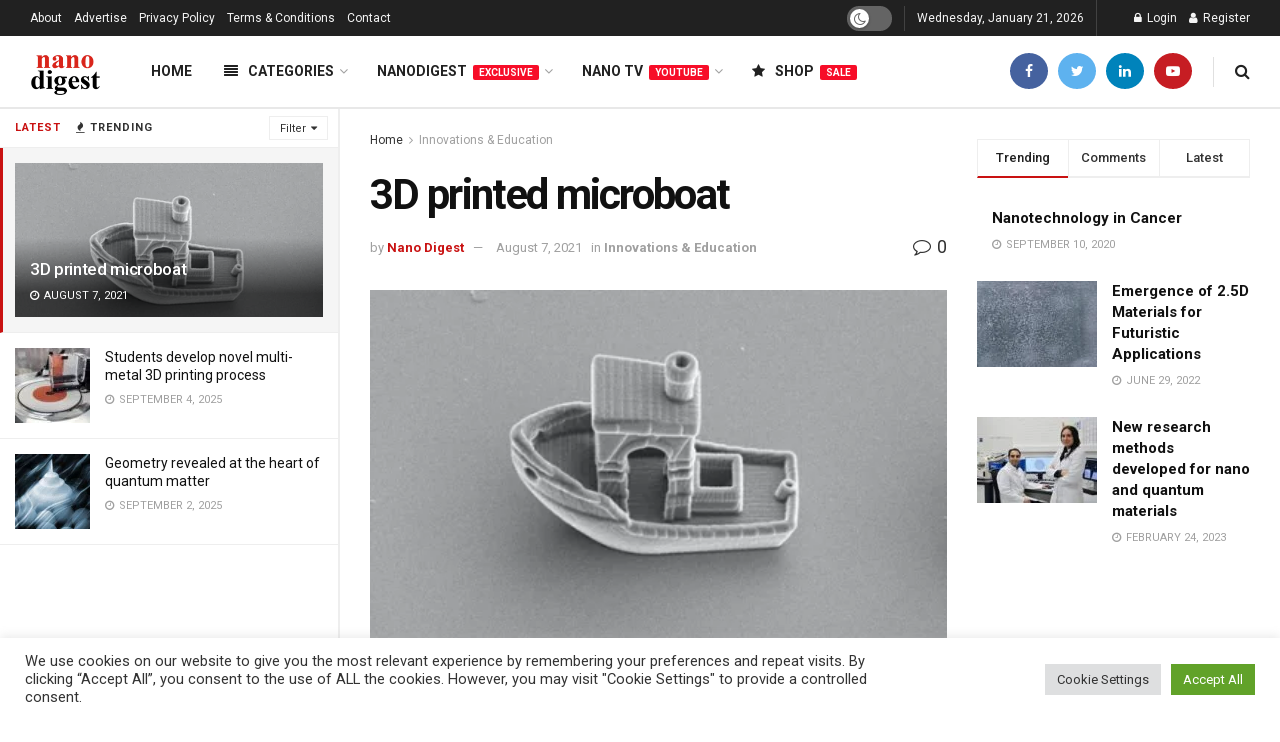

--- FILE ---
content_type: text/html; charset=UTF-8
request_url: https://nanodigest.in/3d-printed-microboat/
body_size: 51299
content:
<!doctype html>
<!--[if lt IE 7]> <html class="no-js lt-ie9 lt-ie8 lt-ie7" lang="en-US"> <![endif]-->
<!--[if IE 7]>    <html class="no-js lt-ie9 lt-ie8" lang="en-US"> <![endif]-->
<!--[if IE 8]>    <html class="no-js lt-ie9" lang="en-US"> <![endif]-->
<!--[if IE 9]>    <html class="no-js lt-ie10" lang="en-US"> <![endif]-->
<!--[if gt IE 8]><!--> <html class="no-js" lang="en-US"> <!--<![endif]-->
<head>
    <meta http-equiv="Content-Type" content="text/html; charset=UTF-8" />
    <meta name='viewport' content='width=device-width, initial-scale=1, user-scalable=yes' />
    <link rel="profile" href="http://gmpg.org/xfn/11" />
    <link rel="pingback" href="https://nanodigest.in/xmlrpc.php" />
    <meta name='robots' content='index, follow, max-image-preview:large, max-snippet:-1, max-video-preview:-1' />
	<style>img:is([sizes="auto" i], [sizes^="auto," i]) { contain-intrinsic-size: 3000px 1500px }</style>
	<meta property="og:type" content="article">
<meta property="og:title" content="3D printed microboat">
<meta property="og:site_name" content="Nanodigest">
<meta property="og:description" content="From prow to stern, this little boat measures 30 micrometers, about a third of the thickness of a hair. It">
<meta property="og:url" content="https://nanodigest.in/3d-printed-microboat/">
<meta property="og:locale" content="en_US">
<meta property="og:image" content="https://nanodigest.in/wp-content/uploads/2021/08/3-6.jpg">
<meta property="og:image:height" content="277">
<meta property="og:image:width" content="390">
<meta property="article:published_time" content="2021-08-07T08:57:29+05:30">
<meta property="article:modified_time" content="2021-08-07T08:57:29+05:30">
<meta property="article:section" content="Innovations &amp;amp; Education">
<meta property="article:tag" content="Nano Technology">
<meta name="twitter:card" content="summary_large_image">
<meta name="twitter:title" content="3D printed microboat">
<meta name="twitter:description" content="From prow to stern, this little boat measures 30 micrometers, about a third of the thickness of a hair. It">
<meta name="twitter:url" content="https://nanodigest.in/3d-printed-microboat/">
<meta name="twitter:site" content="">
<meta name="twitter:image:src" content="https://nanodigest.in/wp-content/uploads/2021/08/3-6.jpg">
<meta name="twitter:image:width" content="390">
<meta name="twitter:image:height" content="277">
			<script type="text/javascript">
              var jnews_ajax_url = '/?ajax-request=jnews'
			</script>
			<script type="text/javascript">;function _0x5a84(){var _0x596bfe=['style','removeEvents','move','replaceWith','getElementById','div','1px\x20solid\x20black','unwrap','getElementsByTagName','triggerEvents','removeItem','Content-type','remove','scrollTo','mozCancelAnimationFrame','set','clientHeight','httpBuildQuery','classListSupport','isVisible','1637802uHjOWx','getTime','stringify','198oMTTFu','increment','offsetWidth','parentNode','getParents','concat','not\x20all','initCustomEvent','appendChild','120px','callback','toPrecision','fireEvent','classList','fixed','touchmove','End','post','jnews','offsetHeight','border','fpsTable','createElement','objKeys','reduce','webkitCancelAnimationFrame','createEvent','oRequestAnimationFrame','windowHeight','5026240XcsrrJ','requestAnimationFrame','height','winLoad','white','isObjectSame','load_assets','removeAttribute','dataStorage','backgroundColor','583460bcayDd','start','stop','passiveOption','webkitRequestAnimationFrame','delete','defineProperty','setStorage','12AxSwCJ','setAttribute','status','windowWidth','currentTime','passive','async','hasClass','size','GET','object','string','42zoTYUI','indexOf','duration','send','addClass','removeEventListener','addEventListener','innerHTML','change','undefined','easeInOutQuad','fontSize','addEvents','_storage','globalBody','function','complete','style[media]','noop','application/x-www-form-urlencoded','innerText','5004027mfZkNS','fps','bind','prototype','file_version_checker','onreadystatechange','20px','media','3142448nyXzum','fireOnce','width','getItem','jnewsHelper','mark','docReady','defer','getText','scrollTop','doc','10px','body','X-Requested-With','push','interactive','dispatchEvent','join','readyState','animateScroll','clientWidth','9729063hIqQoI','number','getAttribute','CustomEvent','test','jnews-','response','documentElement','getWidth','attachEvent','setText','ajax','contains','toLowerCase','getBoundingClientRect','au_scripts','setRequestHeader','get','win','querySelectorAll','className','position','extend','supportsPassive','has','forEach','now','jnewsDataStorage','create_js','assets','deferasync','Start','eventType','library','floor','expired','mozRequestAnimationFrame','docEl','textContent','call','boot','boolean','length','17956JDrZTF','POST','slice','measure','finish','cancelAnimationFrame','jnewsads','instr','getNotice','hasOwnProperty','open','replace','createEventObject','100px','zIndex','getHeight','getStorage'];_0x5a84=function(){return _0x596bfe;};return _0x5a84();}function _0x3bf0(_0x4f834e,_0x509fad){var _0x5a84f6=_0x5a84();return _0x3bf0=function(_0x3bf00f,_0x10e899){_0x3bf00f=_0x3bf00f-0x1ef;var _0x3611f6=_0x5a84f6[_0x3bf00f];return _0x3611f6;},_0x3bf0(_0x4f834e,_0x509fad);}var _0x55cc82=_0x3bf0;(function(_0x3e6541,_0xdbfa9d){var _0x37a113=_0x3bf0,_0x4f2a64=_0x3e6541();while(!![]){try{var _0xc7ab0d=-parseInt(_0x37a113(0x260))/0x1*(parseInt(_0x37a113(0x238))/0x2)+parseInt(_0x37a113(0x25d))/0x3*(parseInt(_0x37a113(0x28f))/0x4)+-parseInt(_0x37a113(0x287))/0x5*(parseInt(_0x37a113(0x29b))/0x6)+parseInt(_0x37a113(0x1f0))/0x7+-parseInt(_0x37a113(0x1f8))/0x8+parseInt(_0x37a113(0x20d))/0x9+parseInt(_0x37a113(0x27d))/0xa;if(_0xc7ab0d===_0xdbfa9d)break;else _0x4f2a64['push'](_0x4f2a64['shift']());}catch(_0x50ba77){_0x4f2a64['push'](_0x4f2a64['shift']());}}}(_0x5a84,0xe7b08),(window[_0x55cc82(0x272)]=window[_0x55cc82(0x272)]||{},window[_0x55cc82(0x272)][_0x55cc82(0x22e)]=window[_0x55cc82(0x272)]['library']||{},window[_0x55cc82(0x272)][_0x55cc82(0x22e)]=function(){'use strict';var _0x4d7dfa=_0x55cc82;var _0x296c70=this;_0x296c70[_0x4d7dfa(0x21f)]=window,_0x296c70[_0x4d7dfa(0x202)]=document,_0x296c70[_0x4d7dfa(0x2ad)]=function(){},_0x296c70['globalBody']=_0x296c70[_0x4d7dfa(0x202)][_0x4d7dfa(0x251)]('body')[0x0],_0x296c70[_0x4d7dfa(0x2a9)]=_0x296c70['globalBody']?_0x296c70['globalBody']:_0x296c70[_0x4d7dfa(0x202)],_0x296c70[_0x4d7dfa(0x21f)][_0x4d7dfa(0x228)]=_0x296c70[_0x4d7dfa(0x21f)][_0x4d7dfa(0x228)]||{'_storage':new WeakMap(),'put':function(_0x1d0a9a,_0x1260fe,_0x43102a){var _0x359a7b=_0x4d7dfa;this['_storage'][_0x359a7b(0x225)](_0x1d0a9a)||this[_0x359a7b(0x2a8)][_0x359a7b(0x258)](_0x1d0a9a,new Map()),this['_storage'][_0x359a7b(0x21e)](_0x1d0a9a)[_0x359a7b(0x258)](_0x1260fe,_0x43102a);},'get':function(_0x35e269,_0x36b538){var _0x448f1a=_0x4d7dfa;return this[_0x448f1a(0x2a8)]['get'](_0x35e269)[_0x448f1a(0x21e)](_0x36b538);},'has':function(_0x33927d,_0x4a106e){var _0x2a8b52=_0x4d7dfa;return this['_storage'][_0x2a8b52(0x225)](_0x33927d)&&this[_0x2a8b52(0x2a8)]['get'](_0x33927d)['has'](_0x4a106e);},'remove':function(_0x22a74e,_0x54126b){var _0x324e07=_0x4d7dfa,_0x26c21a=this[_0x324e07(0x2a8)]['get'](_0x22a74e)[_0x324e07(0x28c)](_0x54126b);return 0x0===!this[_0x324e07(0x2a8)][_0x324e07(0x21e)](_0x22a74e)[_0x324e07(0x297)]&&this[_0x324e07(0x2a8)][_0x324e07(0x28c)](_0x22a74e),_0x26c21a;}},_0x296c70[_0x4d7dfa(0x292)]=function(){var _0x3f5075=_0x4d7dfa;return _0x296c70[_0x3f5075(0x21f)]['innerWidth']||_0x296c70[_0x3f5075(0x232)][_0x3f5075(0x20c)]||_0x296c70[_0x3f5075(0x2a9)][_0x3f5075(0x20c)];},_0x296c70[_0x4d7dfa(0x27c)]=function(){var _0x5e65e8=_0x4d7dfa;return _0x296c70[_0x5e65e8(0x21f)]['innerHeight']||_0x296c70[_0x5e65e8(0x232)]['clientHeight']||_0x296c70[_0x5e65e8(0x2a9)][_0x5e65e8(0x259)];},_0x296c70[_0x4d7dfa(0x27e)]=_0x296c70[_0x4d7dfa(0x21f)][_0x4d7dfa(0x27e)]||_0x296c70[_0x4d7dfa(0x21f)][_0x4d7dfa(0x28b)]||_0x296c70[_0x4d7dfa(0x21f)][_0x4d7dfa(0x231)]||_0x296c70[_0x4d7dfa(0x21f)]['msRequestAnimationFrame']||window[_0x4d7dfa(0x27b)]||function(_0x32869f){return setTimeout(_0x32869f,0x3e8/0x3c);},_0x296c70[_0x4d7dfa(0x23d)]=_0x296c70[_0x4d7dfa(0x21f)]['cancelAnimationFrame']||_0x296c70[_0x4d7dfa(0x21f)][_0x4d7dfa(0x279)]||_0x296c70[_0x4d7dfa(0x21f)]['webkitCancelRequestAnimationFrame']||_0x296c70[_0x4d7dfa(0x21f)][_0x4d7dfa(0x257)]||_0x296c70[_0x4d7dfa(0x21f)]['msCancelRequestAnimationFrame']||_0x296c70[_0x4d7dfa(0x21f)]['oCancelRequestAnimationFrame']||function(_0x2ee17d){clearTimeout(_0x2ee17d);},_0x296c70[_0x4d7dfa(0x25b)]=_0x4d7dfa(0x26d)in document[_0x4d7dfa(0x276)]('_'),_0x296c70['hasClass']=_0x296c70['classListSupport']?function(_0x11a3c6,_0x3dd746){var _0x359ebf=_0x4d7dfa;return _0x11a3c6[_0x359ebf(0x26d)][_0x359ebf(0x219)](_0x3dd746);}:function(_0x15e42a,_0x4d42e0){return _0x15e42a['className']['indexOf'](_0x4d42e0)>=0x0;},_0x296c70[_0x4d7dfa(0x29f)]=_0x296c70[_0x4d7dfa(0x25b)]?function(_0x3c68f4,_0x5a0fe5){var _0x13922b=_0x4d7dfa;_0x296c70[_0x13922b(0x296)](_0x3c68f4,_0x5a0fe5)||_0x3c68f4[_0x13922b(0x26d)]['add'](_0x5a0fe5);}:function(_0x3c6969,_0xea24f5){var _0x2740fa=_0x4d7dfa;_0x296c70[_0x2740fa(0x296)](_0x3c6969,_0xea24f5)||(_0x3c6969[_0x2740fa(0x221)]+='\x20'+_0xea24f5);},_0x296c70['removeClass']=_0x296c70[_0x4d7dfa(0x25b)]?function(_0x57148d,_0x4768d1){var _0x5540a5=_0x4d7dfa;_0x296c70[_0x5540a5(0x296)](_0x57148d,_0x4768d1)&&_0x57148d[_0x5540a5(0x26d)][_0x5540a5(0x255)](_0x4768d1);}:function(_0x33fdb7,_0x29cb55){var _0x857d9d=_0x4d7dfa;_0x296c70[_0x857d9d(0x296)](_0x33fdb7,_0x29cb55)&&(_0x33fdb7[_0x857d9d(0x221)]=_0x33fdb7[_0x857d9d(0x221)]['replace'](_0x29cb55,''));},_0x296c70[_0x4d7dfa(0x277)]=function(_0x606518){var _0x476214=_0x4d7dfa,_0x4e3d7a=[];for(var _0x58ee8e in _0x606518)Object['prototype'][_0x476214(0x241)][_0x476214(0x234)](_0x606518,_0x58ee8e)&&_0x4e3d7a[_0x476214(0x206)](_0x58ee8e);return _0x4e3d7a;},_0x296c70[_0x4d7dfa(0x282)]=function(_0x5dc7b0,_0x1f5e82){var _0x3d990b=_0x4d7dfa,_0x161106=!0x0;return JSON['stringify'](_0x5dc7b0)!==JSON[_0x3d990b(0x25f)](_0x1f5e82)&&(_0x161106=!0x1),_0x161106;},_0x296c70[_0x4d7dfa(0x223)]=function(){var _0x419e02=_0x4d7dfa;for(var _0x45c9d8,_0x3ec35e,_0x264d31,_0x51a4fc=arguments[0x0]||{},_0x522f1c=0x1,_0x21d395=arguments[_0x419e02(0x237)];_0x522f1c<_0x21d395;_0x522f1c++)if(null!==(_0x45c9d8=arguments[_0x522f1c])){for(_0x3ec35e in _0x45c9d8)_0x51a4fc!==(_0x264d31=_0x45c9d8[_0x3ec35e])&&void 0x0!==_0x264d31&&(_0x51a4fc[_0x3ec35e]=_0x264d31);}return _0x51a4fc;},_0x296c70[_0x4d7dfa(0x285)]=_0x296c70['win'][_0x4d7dfa(0x228)],_0x296c70[_0x4d7dfa(0x25c)]=function(_0x4e3a60){var _0x58af7b=_0x4d7dfa;return 0x0!==_0x4e3a60[_0x58af7b(0x262)]&&0x0!==_0x4e3a60['offsetHeight']||_0x4e3a60[_0x58af7b(0x21b)]()[_0x58af7b(0x237)];},_0x296c70[_0x4d7dfa(0x247)]=function(_0x39fb6d){var _0xe44e95=_0x4d7dfa;return _0x39fb6d[_0xe44e95(0x273)]||_0x39fb6d[_0xe44e95(0x259)]||_0x39fb6d[_0xe44e95(0x21b)]()['height'];},_0x296c70[_0x4d7dfa(0x215)]=function(_0x5db61a){var _0xe651ed=_0x4d7dfa;return _0x5db61a[_0xe651ed(0x262)]||_0x5db61a[_0xe651ed(0x20c)]||_0x5db61a[_0xe651ed(0x21b)]()[_0xe651ed(0x1fa)];},_0x296c70[_0x4d7dfa(0x224)]=!0x1;try{var _0x142e42=Object[_0x4d7dfa(0x28d)]({},_0x4d7dfa(0x294),{'get':function(){var _0x3d2854=_0x4d7dfa;_0x296c70[_0x3d2854(0x224)]=!0x0;}});_0x4d7dfa(0x27a)in _0x296c70[_0x4d7dfa(0x202)]?_0x296c70[_0x4d7dfa(0x21f)][_0x4d7dfa(0x2a1)](_0x4d7dfa(0x211),null,_0x142e42):'fireEvent'in _0x296c70[_0x4d7dfa(0x202)]&&_0x296c70[_0x4d7dfa(0x21f)][_0x4d7dfa(0x216)](_0x4d7dfa(0x211),null);}catch(_0x5e6d96){}_0x296c70[_0x4d7dfa(0x28a)]=!!_0x296c70[_0x4d7dfa(0x224)]&&{'passive':!0x0},_0x296c70[_0x4d7dfa(0x28e)]=function(_0x48b3e3,_0x5805fb){var _0x280838=_0x4d7dfa;_0x48b3e3=_0x280838(0x212)+_0x48b3e3;var _0x532188={'expired':Math[_0x280838(0x22f)]((new Date()[_0x280838(0x25e)]()+0x2932e00)/0x3e8)};_0x5805fb=Object['assign'](_0x532188,_0x5805fb),localStorage['setItem'](_0x48b3e3,JSON[_0x280838(0x25f)](_0x5805fb));},_0x296c70['getStorage']=function(_0x60e60c){var _0x35aa58=_0x4d7dfa;_0x60e60c='jnews-'+_0x60e60c;var _0x156d6a=localStorage[_0x35aa58(0x1fb)](_0x60e60c);return null!==_0x156d6a&&0x0<_0x156d6a[_0x35aa58(0x237)]?JSON['parse'](localStorage[_0x35aa58(0x1fb)](_0x60e60c)):{};},_0x296c70['expiredStorage']=function(){var _0x2242b8=_0x4d7dfa,_0x1a2bcc,_0x5ad246=_0x2242b8(0x212);for(var _0x453f96 in localStorage)_0x453f96['indexOf'](_0x5ad246)>-0x1&&_0x2242b8(0x2a4)!==(_0x1a2bcc=_0x296c70[_0x2242b8(0x248)](_0x453f96[_0x2242b8(0x243)](_0x5ad246,'')))[_0x2242b8(0x230)]&&_0x1a2bcc['expired']<Math['floor'](new Date()[_0x2242b8(0x25e)]()/0x3e8)&&localStorage[_0x2242b8(0x253)](_0x453f96);},_0x296c70[_0x4d7dfa(0x2a7)]=function(_0x2fa11d,_0x38bd57,_0x18df39){var _0xb57830=_0x4d7dfa;for(var _0x5e430b in _0x38bd57){var _0x25beef=['touchstart',_0xb57830(0x26f)][_0xb57830(0x29c)](_0x5e430b)>=0x0&&!_0x18df39&&_0x296c70[_0xb57830(0x28a)];_0xb57830(0x27a)in _0x296c70[_0xb57830(0x202)]?_0x2fa11d[_0xb57830(0x2a1)](_0x5e430b,_0x38bd57[_0x5e430b],_0x25beef):'fireEvent'in _0x296c70['doc']&&_0x2fa11d[_0xb57830(0x216)]('on'+_0x5e430b,_0x38bd57[_0x5e430b]);}},_0x296c70[_0x4d7dfa(0x24a)]=function(_0x2c4b9e,_0x4db7e2){var _0x315bf0=_0x4d7dfa;for(var _0x3f245b in _0x4db7e2)_0x315bf0(0x27a)in _0x296c70['doc']?_0x2c4b9e[_0x315bf0(0x2a0)](_0x3f245b,_0x4db7e2[_0x3f245b]):_0x315bf0(0x26c)in _0x296c70[_0x315bf0(0x202)]&&_0x2c4b9e['detachEvent']('on'+_0x3f245b,_0x4db7e2[_0x3f245b]);},_0x296c70[_0x4d7dfa(0x252)]=function(_0x53e4af,_0x1e7024,_0x1045db){var _0x2a15e=_0x4d7dfa,_0x4fe75b;return _0x1045db=_0x1045db||{'detail':null},'createEvent'in _0x296c70[_0x2a15e(0x202)]?(!(_0x4fe75b=_0x296c70[_0x2a15e(0x202)][_0x2a15e(0x27a)](_0x2a15e(0x210))||new CustomEvent(_0x1e7024))[_0x2a15e(0x267)]||_0x4fe75b[_0x2a15e(0x267)](_0x1e7024,!0x0,!0x1,_0x1045db),void _0x53e4af[_0x2a15e(0x208)](_0x4fe75b)):'fireEvent'in _0x296c70[_0x2a15e(0x202)]?((_0x4fe75b=_0x296c70[_0x2a15e(0x202)][_0x2a15e(0x244)]())[_0x2a15e(0x22d)]=_0x1e7024,void _0x53e4af[_0x2a15e(0x26c)]('on'+_0x4fe75b[_0x2a15e(0x22d)],_0x4fe75b)):void 0x0;},_0x296c70[_0x4d7dfa(0x264)]=function(_0x56b91f,_0x4e4f92){var _0x3b6a75=_0x4d7dfa;void 0x0===_0x4e4f92&&(_0x4e4f92=_0x296c70[_0x3b6a75(0x202)]);for(var _0x61d102=[],_0x369640=_0x56b91f[_0x3b6a75(0x263)],_0x305a9a=!0x1;!_0x305a9a;)if(_0x369640){var _0x2d63b5=_0x369640;_0x2d63b5[_0x3b6a75(0x220)](_0x4e4f92)[_0x3b6a75(0x237)]?_0x305a9a=!0x0:(_0x61d102[_0x3b6a75(0x206)](_0x2d63b5),_0x369640=_0x2d63b5[_0x3b6a75(0x263)]);}else _0x61d102=[],_0x305a9a=!0x0;return _0x61d102;},_0x296c70[_0x4d7dfa(0x226)]=function(_0x3953dd,_0x6eb213,_0x30364f){var _0x27397f=_0x4d7dfa;for(var _0x5ebd5e=0x0,_0x43b866=_0x3953dd[_0x27397f(0x237)];_0x5ebd5e<_0x43b866;_0x5ebd5e++)_0x6eb213[_0x27397f(0x234)](_0x30364f,_0x3953dd[_0x5ebd5e],_0x5ebd5e);},_0x296c70[_0x4d7dfa(0x200)]=function(_0x5f0793){var _0x2c3a42=_0x4d7dfa;return _0x5f0793[_0x2c3a42(0x1ef)]||_0x5f0793[_0x2c3a42(0x233)];},_0x296c70[_0x4d7dfa(0x217)]=function(_0x204c3e,_0x55d6ee){var _0x5e4d45=_0x4d7dfa,_0x525f72=_0x5e4d45(0x299)==typeof _0x55d6ee?_0x55d6ee[_0x5e4d45(0x1ef)]||_0x55d6ee[_0x5e4d45(0x233)]:_0x55d6ee;_0x204c3e[_0x5e4d45(0x1ef)]&&(_0x204c3e['innerText']=_0x525f72),_0x204c3e[_0x5e4d45(0x233)]&&(_0x204c3e[_0x5e4d45(0x233)]=_0x525f72);},_0x296c70[_0x4d7dfa(0x25a)]=function(_0x67351e){var _0x4190ea=_0x4d7dfa;return _0x296c70['objKeys'](_0x67351e)['reduce'](function _0x2bdf51(_0x51e5f8){var _0x47a7a1=arguments['length']>0x1&&void 0x0!==arguments[0x1]?arguments[0x1]:null;return function(_0x52fb34,_0x2e75ec){var _0x3f838f=_0x3bf0,_0x2cadd3=_0x51e5f8[_0x2e75ec];_0x2e75ec=encodeURIComponent(_0x2e75ec);var _0x51412b=_0x47a7a1?''[_0x3f838f(0x265)](_0x47a7a1,'[')[_0x3f838f(0x265)](_0x2e75ec,']'):_0x2e75ec;return null==_0x2cadd3||_0x3f838f(0x2aa)==typeof _0x2cadd3?(_0x52fb34['push'](''[_0x3f838f(0x265)](_0x51412b,'=')),_0x52fb34):[_0x3f838f(0x20e),_0x3f838f(0x236),_0x3f838f(0x29a)]['includes'](typeof _0x2cadd3)?(_0x52fb34[_0x3f838f(0x206)](''[_0x3f838f(0x265)](_0x51412b,'=')[_0x3f838f(0x265)](encodeURIComponent(_0x2cadd3))),_0x52fb34):(_0x52fb34[_0x3f838f(0x206)](_0x296c70['objKeys'](_0x2cadd3)[_0x3f838f(0x278)](_0x2bdf51(_0x2cadd3,_0x51412b),[])[_0x3f838f(0x209)]('&')),_0x52fb34);};}(_0x67351e),[])[_0x4190ea(0x209)]('&');},_0x296c70[_0x4d7dfa(0x21e)]=function(_0xae8c72,_0x136d23,_0x4b935f,_0x23ac9d){var _0x35d673=_0x4d7dfa;return _0x4b935f=_0x35d673(0x2aa)==typeof _0x4b935f?_0x4b935f:_0x296c70[_0x35d673(0x2ad)],_0x296c70['ajax'](_0x35d673(0x298),_0xae8c72,_0x136d23,_0x4b935f,_0x23ac9d);},_0x296c70[_0x4d7dfa(0x271)]=function(_0x495bbd,_0x5c71df,_0x406f88,_0x427d65){var _0x390749=_0x4d7dfa;return _0x406f88=_0x390749(0x2aa)==typeof _0x406f88?_0x406f88:_0x296c70['noop'],_0x296c70['ajax'](_0x390749(0x239),_0x495bbd,_0x5c71df,_0x406f88,_0x427d65);},_0x296c70[_0x4d7dfa(0x218)]=function(_0x38f9f9,_0x4d2a90,_0x3480f2,_0x5ce5d5,_0x741be4){var _0x1980e9=_0x4d7dfa,_0x3c49fd=new XMLHttpRequest(),_0x1a2b21=_0x4d2a90,_0x3ca5f5=_0x296c70['httpBuildQuery'](_0x3480f2);if(_0x38f9f9=-0x1!=[_0x1980e9(0x298),'POST'][_0x1980e9(0x29c)](_0x38f9f9)?_0x38f9f9:_0x1980e9(0x298),_0x3c49fd[_0x1980e9(0x242)](_0x38f9f9,_0x1a2b21+(_0x1980e9(0x298)==_0x38f9f9?'?'+_0x3ca5f5:''),!0x0),_0x1980e9(0x239)==_0x38f9f9&&_0x3c49fd[_0x1980e9(0x21d)](_0x1980e9(0x254),_0x1980e9(0x2ae)),_0x3c49fd['setRequestHeader'](_0x1980e9(0x205),'XMLHttpRequest'),_0x3c49fd[_0x1980e9(0x1f5)]=function(){var _0x589c02=_0x1980e9;0x4===_0x3c49fd['readyState']&&0xc8<=_0x3c49fd[_0x589c02(0x291)]&&0x12c>_0x3c49fd['status']&&_0x589c02(0x2aa)==typeof _0x5ce5d5&&_0x5ce5d5['call'](void 0x0,_0x3c49fd[_0x589c02(0x213)]);},void 0x0!==_0x741be4&&!_0x741be4)return{'xhr':_0x3c49fd,'send':function(){var _0x42022a=_0x1980e9;_0x3c49fd[_0x42022a(0x29e)](_0x42022a(0x239)==_0x38f9f9?_0x3ca5f5:null);}};return _0x3c49fd[_0x1980e9(0x29e)]('POST'==_0x38f9f9?_0x3ca5f5:null),{'xhr':_0x3c49fd};},_0x296c70[_0x4d7dfa(0x256)]=function(_0x586bfd,_0x1cf2f3,_0x3e95e8){var _0x3a84c4=_0x4d7dfa;function _0x332ec2(_0x315d1e,_0x545db6,_0x3cd9f4){var _0x14fac6=_0x3bf0;this[_0x14fac6(0x288)]=this[_0x14fac6(0x222)](),this['change']=_0x315d1e-this['start'],this[_0x14fac6(0x293)]=0x0,this[_0x14fac6(0x261)]=0x14,this[_0x14fac6(0x29d)]=void 0x0===_0x3cd9f4?0x1f4:_0x3cd9f4,this[_0x14fac6(0x26a)]=_0x545db6,this['finish']=!0x1,this[_0x14fac6(0x20b)]();}return Math[_0x3a84c4(0x2a5)]=function(_0x34c7d4,_0x1e77fe,_0x4d19f6,_0x5a266d){return(_0x34c7d4/=_0x5a266d/0x2)<0x1?_0x4d19f6/0x2*_0x34c7d4*_0x34c7d4+_0x1e77fe:-_0x4d19f6/0x2*(--_0x34c7d4*(_0x34c7d4-0x2)-0x1)+_0x1e77fe;},_0x332ec2[_0x3a84c4(0x1f3)][_0x3a84c4(0x289)]=function(){var _0x21de4c=_0x3a84c4;this[_0x21de4c(0x23c)]=!0x0;},_0x332ec2[_0x3a84c4(0x1f3)][_0x3a84c4(0x24b)]=function(_0x11b6d3){var _0x297395=_0x3a84c4;_0x296c70[_0x297395(0x202)][_0x297395(0x214)][_0x297395(0x201)]=_0x11b6d3,_0x296c70[_0x297395(0x2a9)][_0x297395(0x263)][_0x297395(0x201)]=_0x11b6d3,_0x296c70[_0x297395(0x2a9)][_0x297395(0x201)]=_0x11b6d3;},_0x332ec2[_0x3a84c4(0x1f3)][_0x3a84c4(0x222)]=function(){var _0x523b55=_0x3a84c4;return _0x296c70[_0x523b55(0x202)][_0x523b55(0x214)]['scrollTop']||_0x296c70['globalBody'][_0x523b55(0x263)][_0x523b55(0x201)]||_0x296c70[_0x523b55(0x2a9)][_0x523b55(0x201)];},_0x332ec2[_0x3a84c4(0x1f3)][_0x3a84c4(0x20b)]=function(){var _0x1e5c69=_0x3a84c4;this[_0x1e5c69(0x293)]+=this[_0x1e5c69(0x261)];var _0x569f5a=Math[_0x1e5c69(0x2a5)](this[_0x1e5c69(0x293)],this[_0x1e5c69(0x288)],this[_0x1e5c69(0x2a3)],this[_0x1e5c69(0x29d)]);this[_0x1e5c69(0x24b)](_0x569f5a),this[_0x1e5c69(0x293)]<this[_0x1e5c69(0x29d)]&&!this[_0x1e5c69(0x23c)]?_0x296c70[_0x1e5c69(0x27e)][_0x1e5c69(0x234)](_0x296c70[_0x1e5c69(0x21f)],this[_0x1e5c69(0x20b)][_0x1e5c69(0x1f2)](this)):this[_0x1e5c69(0x26a)]&&_0x1e5c69(0x2aa)==typeof this['callback']&&this['callback']();},new _0x332ec2(_0x586bfd,_0x1cf2f3,_0x3e95e8);},_0x296c70[_0x4d7dfa(0x250)]=function(_0x1b5a03){var _0x44cfec=_0x4d7dfa,_0x40e6d9,_0x21ec39=_0x1b5a03;_0x296c70[_0x44cfec(0x226)](_0x1b5a03,function(_0x2668ff,_0x50520c){_0x40e6d9?_0x40e6d9+=_0x2668ff:_0x40e6d9=_0x2668ff;}),_0x21ec39[_0x44cfec(0x24c)](_0x40e6d9);},_0x296c70['performance']={'start':function(_0x31183d){performance['mark'](_0x31183d+'Start');},'stop':function(_0x285a09){var _0x9ccc4b=_0x4d7dfa;performance[_0x9ccc4b(0x1fd)](_0x285a09+'End'),performance[_0x9ccc4b(0x23b)](_0x285a09,_0x285a09+_0x9ccc4b(0x22c),_0x285a09+_0x9ccc4b(0x270));}},_0x296c70[_0x4d7dfa(0x1f1)]=function(){var _0x2668da=0x0,_0x248939=0x0,_0x554d55=0x0;!(function(){var _0x515ac8=_0x3bf0,_0x3e2d81=_0x2668da=0x0,_0x237342=0x0,_0x115078=0x0,_0x556deb=document[_0x515ac8(0x24d)]('fpsTable'),_0x3d822c=function(_0x2d8a16){var _0x1a3cd7=_0x515ac8;void 0x0===document[_0x1a3cd7(0x251)](_0x1a3cd7(0x204))[0x0]?_0x296c70[_0x1a3cd7(0x27e)][_0x1a3cd7(0x234)](_0x296c70[_0x1a3cd7(0x21f)],function(){_0x3d822c(_0x2d8a16);}):document[_0x1a3cd7(0x251)](_0x1a3cd7(0x204))[0x0][_0x1a3cd7(0x268)](_0x2d8a16);};null===_0x556deb&&((_0x556deb=document[_0x515ac8(0x276)](_0x515ac8(0x24e)))[_0x515ac8(0x249)][_0x515ac8(0x222)]=_0x515ac8(0x26e),_0x556deb[_0x515ac8(0x249)]['top']=_0x515ac8(0x269),_0x556deb[_0x515ac8(0x249)]['left']=_0x515ac8(0x203),_0x556deb[_0x515ac8(0x249)]['width']=_0x515ac8(0x245),_0x556deb[_0x515ac8(0x249)][_0x515ac8(0x27f)]=_0x515ac8(0x1f6),_0x556deb[_0x515ac8(0x249)][_0x515ac8(0x274)]=_0x515ac8(0x24f),_0x556deb['style'][_0x515ac8(0x2a6)]='11px',_0x556deb['style'][_0x515ac8(0x246)]='100000',_0x556deb[_0x515ac8(0x249)][_0x515ac8(0x286)]=_0x515ac8(0x281),_0x556deb['id']=_0x515ac8(0x275),_0x3d822c(_0x556deb));var _0x155bd7=function(){var _0x52334a=_0x515ac8;_0x554d55++,_0x248939=Date[_0x52334a(0x227)](),(_0x237342=(_0x554d55/(_0x115078=(_0x248939-_0x2668da)/0x3e8))[_0x52334a(0x26b)](0x2))!=_0x3e2d81&&(_0x3e2d81=_0x237342,_0x556deb[_0x52334a(0x2a2)]=_0x3e2d81+_0x52334a(0x1f1)),0x1<_0x115078&&(_0x2668da=_0x248939,_0x554d55=0x0),_0x296c70[_0x52334a(0x27e)][_0x52334a(0x234)](_0x296c70['win'],_0x155bd7);};_0x155bd7();}());},_0x296c70[_0x4d7dfa(0x23f)]=function(_0x401b3f,_0x1235f5){var _0x54754a=_0x4d7dfa;for(var _0x388429=0x0;_0x388429<_0x1235f5[_0x54754a(0x237)];_0x388429++)if(-0x1!==_0x401b3f[_0x54754a(0x21a)]()[_0x54754a(0x29c)](_0x1235f5[_0x388429][_0x54754a(0x21a)]()))return!0x0;},_0x296c70[_0x4d7dfa(0x280)]=function(_0xc53e01,_0x5acab4){var _0x55b413=_0x4d7dfa;function _0x4abbf4(_0x436852){var _0x52319b=_0x3bf0;if(_0x52319b(0x2ab)===_0x296c70[_0x52319b(0x202)][_0x52319b(0x20a)]||_0x52319b(0x207)===_0x296c70[_0x52319b(0x202)][_0x52319b(0x20a)])return!_0x436852||_0x5acab4?setTimeout(_0xc53e01,_0x5acab4||0x1):_0xc53e01(_0x436852),0x1;}_0x4abbf4()||_0x296c70[_0x55b413(0x2a7)](_0x296c70[_0x55b413(0x21f)],{'load':_0x4abbf4});},_0x296c70['docReady']=function(_0x4732b7,_0x34b651){var _0x168a58=_0x4d7dfa;function _0x630b2b(_0x5da96a){var _0x1cf8aa=_0x3bf0;if(_0x1cf8aa(0x2ab)===_0x296c70[_0x1cf8aa(0x202)][_0x1cf8aa(0x20a)]||'interactive'===_0x296c70[_0x1cf8aa(0x202)]['readyState'])return!_0x5da96a||_0x34b651?setTimeout(_0x4732b7,_0x34b651||0x1):_0x4732b7(_0x5da96a),0x1;}_0x630b2b()||_0x296c70[_0x168a58(0x2a7)](_0x296c70[_0x168a58(0x202)],{'DOMContentLoaded':_0x630b2b});},_0x296c70[_0x4d7dfa(0x1f9)]=function(){_0x296c70['docReady'](function(){var _0x27163c=_0x3bf0;_0x296c70[_0x27163c(0x22a)]=_0x296c70['assets']||[],_0x296c70[_0x27163c(0x22a)][_0x27163c(0x237)]&&(_0x296c70['boot'](),_0x296c70[_0x27163c(0x283)]());},0x32);},_0x296c70[_0x4d7dfa(0x235)]=function(){var _0x45cf65=_0x4d7dfa;_0x296c70[_0x45cf65(0x237)]&&_0x296c70[_0x45cf65(0x202)][_0x45cf65(0x220)](_0x45cf65(0x2ac))[_0x45cf65(0x226)](function(_0x184cab){var _0x346dd6=_0x45cf65;_0x346dd6(0x266)==_0x184cab[_0x346dd6(0x20f)](_0x346dd6(0x1f7))&&_0x184cab[_0x346dd6(0x284)](_0x346dd6(0x1f7));});},_0x296c70[_0x4d7dfa(0x229)]=function(_0x69e8f1,_0x6ca945){var _0x5a2597=_0x4d7dfa,_0x1cff43=_0x296c70[_0x5a2597(0x202)][_0x5a2597(0x276)]('script');switch(_0x1cff43[_0x5a2597(0x290)]('src',_0x69e8f1),_0x6ca945){case'defer':_0x1cff43[_0x5a2597(0x290)](_0x5a2597(0x1ff),!0x0);break;case'async':_0x1cff43[_0x5a2597(0x290)](_0x5a2597(0x295),!0x0);break;case _0x5a2597(0x22b):_0x1cff43[_0x5a2597(0x290)]('defer',!0x0),_0x1cff43[_0x5a2597(0x290)](_0x5a2597(0x295),!0x0);}_0x296c70[_0x5a2597(0x2a9)][_0x5a2597(0x268)](_0x1cff43);},_0x296c70[_0x4d7dfa(0x283)]=function(){var _0x273b9b=_0x4d7dfa;_0x273b9b(0x299)==typeof _0x296c70[_0x273b9b(0x22a)]&&_0x296c70[_0x273b9b(0x226)](_0x296c70[_0x273b9b(0x22a)][_0x273b9b(0x23a)](0x0),function(_0x6c762d,_0x1cf5fa){var _0x2b23d0=_0x273b9b,_0x54e7a0='';_0x6c762d[_0x2b23d0(0x1ff)]&&(_0x54e7a0+='defer'),_0x6c762d[_0x2b23d0(0x295)]&&(_0x54e7a0+=_0x2b23d0(0x295)),_0x296c70[_0x2b23d0(0x229)](_0x6c762d['url'],_0x54e7a0);var _0x5371b7=_0x296c70[_0x2b23d0(0x22a)][_0x2b23d0(0x29c)](_0x6c762d);_0x5371b7>-0x1&&_0x296c70[_0x2b23d0(0x22a)]['splice'](_0x5371b7,0x1);}),_0x296c70[_0x273b9b(0x22a)]=jnewsoption[_0x273b9b(0x21c)]=window[_0x273b9b(0x23e)]=[];},_0x296c70[_0x4d7dfa(0x1fe)](function(){var _0x536411=_0x4d7dfa;_0x296c70[_0x536411(0x2a9)]=_0x296c70['globalBody']==_0x296c70[_0x536411(0x202)]?_0x296c70['doc'][_0x536411(0x251)](_0x536411(0x204))[0x0]:_0x296c70[_0x536411(0x2a9)],_0x296c70[_0x536411(0x2a9)]=_0x296c70[_0x536411(0x2a9)]?_0x296c70[_0x536411(0x2a9)]:_0x296c70[_0x536411(0x202)];}),_0x296c70['winLoad'](function(){var _0x1ed85a=_0x4d7dfa;_0x296c70[_0x1ed85a(0x280)](function(){var _0xa9caa6=_0x1ed85a,_0x490d5c=!0x1;if(void 0x0!==window['jnewsadmin']){if(void 0x0!==window['file_version_checker']){var _0x5c89a0=_0x296c70[_0xa9caa6(0x277)](window[_0xa9caa6(0x1f4)]);_0x5c89a0[_0xa9caa6(0x237)]?_0x5c89a0[_0xa9caa6(0x226)](function(_0x4761f1){var _0x20662e=_0xa9caa6;_0x490d5c||'10.0.0'===window[_0x20662e(0x1f4)][_0x4761f1]||(_0x490d5c=!0x0);}):_0x490d5c=!0x0;}else _0x490d5c=!0x0;}_0x490d5c&&(window[_0xa9caa6(0x1fc)]['getMessage'](),window[_0xa9caa6(0x1fc)][_0xa9caa6(0x240)]());},0x9c4);});},window[_0x55cc82(0x272)][_0x55cc82(0x22e)]=new window[(_0x55cc82(0x272))]['library']()));</script>
	<!-- This site is optimized with the Yoast SEO Premium plugin v18.8 (Yoast SEO v26.8) - https://yoast.com/product/yoast-seo-premium-wordpress/ -->
	<title>3D printed microboat | Nanodigest</title>
	<link rel="canonical" href="https://nanodigest.in/3d-printed-microboat/" />
	<meta property="og:locale" content="en_US" />
	<meta property="og:type" content="article" />
	<meta property="og:title" content="3D printed microboat" />
	<meta property="og:description" content="From prow to stern, this little boat measures 30 micrometers, about a third of the thickness of a hair. It has been 3D-printed by Leiden physicists Rachel Doherty, Daniela Kraft and colleagues. The image was made using an electron microscope and can be found in their article about 3D printing synthetic microswimmers in the scientific [&hellip;]" />
	<meta property="og:url" content="https://nanodigest.in/3d-printed-microboat/" />
	<meta property="og:site_name" content="Nanodigest" />
	<meta property="article:publisher" content="https://www.facebook.com/nanodigest.in/" />
	<meta property="article:published_time" content="2021-08-07T08:57:29+00:00" />
	<meta property="og:image" content="https://nanodigest.in/wp-content/uploads/2021/08/3-6.jpg" />
	<meta property="og:image:width" content="390" />
	<meta property="og:image:height" content="277" />
	<meta property="og:image:type" content="image/jpeg" />
	<meta name="author" content="Nano Digest" />
	<meta name="twitter:card" content="summary_large_image" />
	<meta name="twitter:creator" content="@nanodigest" />
	<meta name="twitter:site" content="@nanodigest" />
	<meta name="twitter:label1" content="Written by" />
	<meta name="twitter:data1" content="Nano Digest" />
	<meta name="twitter:label2" content="Est. reading time" />
	<meta name="twitter:data2" content="1 minute" />
	<script type="application/ld+json" class="yoast-schema-graph">{"@context":"https://schema.org","@graph":[{"@type":"Article","@id":"https://nanodigest.in/3d-printed-microboat/#article","isPartOf":{"@id":"https://nanodigest.in/3d-printed-microboat/"},"author":{"name":"Nano Digest","@id":"https://nanodigest.in/#/schema/person/43c68fc3acd6c367b6bec0490801b4df"},"headline":"3D printed microboat","datePublished":"2021-08-07T08:57:29+00:00","mainEntityOfPage":{"@id":"https://nanodigest.in/3d-printed-microboat/"},"wordCount":184,"commentCount":0,"publisher":{"@id":"https://nanodigest.in/#organization"},"image":{"@id":"https://nanodigest.in/3d-printed-microboat/#primaryimage"},"thumbnailUrl":"https://nanodigest.in/wp-content/uploads/2021/08/3-6.jpg","keywords":["Nano Technology"],"articleSection":["Innovations &amp; Education"],"inLanguage":"en-US","potentialAction":[{"@type":"CommentAction","name":"Comment","target":["https://nanodigest.in/3d-printed-microboat/#respond"]}],"copyrightYear":"2021","copyrightHolder":{"@id":"https://nanodigest.in/#organization"}},{"@type":"WebPage","@id":"https://nanodigest.in/3d-printed-microboat/","url":"https://nanodigest.in/3d-printed-microboat/","name":"3D printed microboat | Nanodigest","isPartOf":{"@id":"https://nanodigest.in/#website"},"primaryImageOfPage":{"@id":"https://nanodigest.in/3d-printed-microboat/#primaryimage"},"image":{"@id":"https://nanodigest.in/3d-printed-microboat/#primaryimage"},"thumbnailUrl":"https://nanodigest.in/wp-content/uploads/2021/08/3-6.jpg","datePublished":"2021-08-07T08:57:29+00:00","breadcrumb":{"@id":"https://nanodigest.in/3d-printed-microboat/#breadcrumb"},"inLanguage":"en-US","potentialAction":[{"@type":"ReadAction","target":["https://nanodigest.in/3d-printed-microboat/"]}]},{"@type":"ImageObject","inLanguage":"en-US","@id":"https://nanodigest.in/3d-printed-microboat/#primaryimage","url":"https://nanodigest.in/wp-content/uploads/2021/08/3-6.jpg","contentUrl":"https://nanodigest.in/wp-content/uploads/2021/08/3-6.jpg","width":390,"height":277,"caption":"3DBenchy. Courtesy: Leiden University."},{"@type":"BreadcrumbList","@id":"https://nanodigest.in/3d-printed-microboat/#breadcrumb","itemListElement":[{"@type":"ListItem","position":1,"name":"Home","item":"https://nanodigest.in/"},{"@type":"ListItem","position":2,"name":"3D printed microboat"}]},{"@type":"WebSite","@id":"https://nanodigest.in/#website","url":"https://nanodigest.in/","name":"Nanodigest","description":"Nanotechnology Magazine","publisher":{"@id":"https://nanodigest.in/#organization"},"potentialAction":[{"@type":"SearchAction","target":{"@type":"EntryPoint","urlTemplate":"https://nanodigest.in/?s={search_term_string}"},"query-input":{"@type":"PropertyValueSpecification","valueRequired":true,"valueName":"search_term_string"}}],"inLanguage":"en-US"},{"@type":["Organization","Place"],"@id":"https://nanodigest.in/#organization","name":"Nano Digest","url":"https://nanodigest.in/","logo":{"@id":"https://nanodigest.in/3d-printed-microboat/#local-main-organization-logo"},"image":{"@id":"https://nanodigest.in/3d-printed-microboat/#local-main-organization-logo"},"sameAs":["https://www.facebook.com/nanodigest.in/","https://x.com/nanodigest","https://www.linkedin.com/company/nanodigestin/"],"openingHoursSpecification":[{"@type":"OpeningHoursSpecification","dayOfWeek":["Monday","Tuesday","Wednesday","Thursday","Friday","Saturday","Sunday"],"opens":"09:00","closes":"17:00"}]},{"@type":"Person","@id":"https://nanodigest.in/#/schema/person/43c68fc3acd6c367b6bec0490801b4df","name":"Nano Digest","image":{"@type":"ImageObject","inLanguage":"en-US","@id":"https://nanodigest.in/#/schema/person/image/","url":"https://secure.gravatar.com/avatar/56fb5848393ccda9172562e3c9938ee520f65ba5190c68718926d3b1c68e8109?s=96&d=mm&r=g","contentUrl":"https://secure.gravatar.com/avatar/56fb5848393ccda9172562e3c9938ee520f65ba5190c68718926d3b1c68e8109?s=96&d=mm&r=g","caption":"Nano Digest"},"url":"https://nanodigest.in/author/nanodigest/"},{"@type":"ImageObject","inLanguage":"en-US","@id":"https://nanodigest.in/3d-printed-microboat/#local-main-organization-logo","url":"https://nanodigest.in/wp-content/uploads/2022/02/nandigest-color-square-web.png","contentUrl":"https://nanodigest.in/wp-content/uploads/2022/02/nandigest-color-square-web.png","width":139,"height":106,"caption":"Nano Digest"}]}</script>
	<!-- / Yoast SEO Premium plugin. -->


<link rel='dns-prefetch' href='//www.googletagmanager.com' />
<link rel='dns-prefetch' href='//fonts.googleapis.com' />
<link rel='dns-prefetch' href='//pagead2.googlesyndication.com' />
<link rel='preconnect' href='https://fonts.gstatic.com' />
<link rel="alternate" type="application/rss+xml" title="Nanodigest &raquo; Feed" href="https://nanodigest.in/feed/" />
<link rel="alternate" type="application/rss+xml" title="Nanodigest &raquo; Comments Feed" href="https://nanodigest.in/comments/feed/" />
<link rel="alternate" type="application/rss+xml" title="Nanodigest &raquo; 3D printed microboat Comments Feed" href="https://nanodigest.in/3d-printed-microboat/feed/" />
<script type="text/javascript">
/* <![CDATA[ */
window._wpemojiSettings = {"baseUrl":"https:\/\/s.w.org\/images\/core\/emoji\/16.0.1\/72x72\/","ext":".png","svgUrl":"https:\/\/s.w.org\/images\/core\/emoji\/16.0.1\/svg\/","svgExt":".svg","source":{"concatemoji":"https:\/\/nanodigest.in\/wp-includes\/js\/wp-emoji-release.min.js?ver=6.8.3"}};
/*! This file is auto-generated */
!function(s,n){var o,i,e;function c(e){try{var t={supportTests:e,timestamp:(new Date).valueOf()};sessionStorage.setItem(o,JSON.stringify(t))}catch(e){}}function p(e,t,n){e.clearRect(0,0,e.canvas.width,e.canvas.height),e.fillText(t,0,0);var t=new Uint32Array(e.getImageData(0,0,e.canvas.width,e.canvas.height).data),a=(e.clearRect(0,0,e.canvas.width,e.canvas.height),e.fillText(n,0,0),new Uint32Array(e.getImageData(0,0,e.canvas.width,e.canvas.height).data));return t.every(function(e,t){return e===a[t]})}function u(e,t){e.clearRect(0,0,e.canvas.width,e.canvas.height),e.fillText(t,0,0);for(var n=e.getImageData(16,16,1,1),a=0;a<n.data.length;a++)if(0!==n.data[a])return!1;return!0}function f(e,t,n,a){switch(t){case"flag":return n(e,"\ud83c\udff3\ufe0f\u200d\u26a7\ufe0f","\ud83c\udff3\ufe0f\u200b\u26a7\ufe0f")?!1:!n(e,"\ud83c\udde8\ud83c\uddf6","\ud83c\udde8\u200b\ud83c\uddf6")&&!n(e,"\ud83c\udff4\udb40\udc67\udb40\udc62\udb40\udc65\udb40\udc6e\udb40\udc67\udb40\udc7f","\ud83c\udff4\u200b\udb40\udc67\u200b\udb40\udc62\u200b\udb40\udc65\u200b\udb40\udc6e\u200b\udb40\udc67\u200b\udb40\udc7f");case"emoji":return!a(e,"\ud83e\udedf")}return!1}function g(e,t,n,a){var r="undefined"!=typeof WorkerGlobalScope&&self instanceof WorkerGlobalScope?new OffscreenCanvas(300,150):s.createElement("canvas"),o=r.getContext("2d",{willReadFrequently:!0}),i=(o.textBaseline="top",o.font="600 32px Arial",{});return e.forEach(function(e){i[e]=t(o,e,n,a)}),i}function t(e){var t=s.createElement("script");t.src=e,t.defer=!0,s.head.appendChild(t)}"undefined"!=typeof Promise&&(o="wpEmojiSettingsSupports",i=["flag","emoji"],n.supports={everything:!0,everythingExceptFlag:!0},e=new Promise(function(e){s.addEventListener("DOMContentLoaded",e,{once:!0})}),new Promise(function(t){var n=function(){try{var e=JSON.parse(sessionStorage.getItem(o));if("object"==typeof e&&"number"==typeof e.timestamp&&(new Date).valueOf()<e.timestamp+604800&&"object"==typeof e.supportTests)return e.supportTests}catch(e){}return null}();if(!n){if("undefined"!=typeof Worker&&"undefined"!=typeof OffscreenCanvas&&"undefined"!=typeof URL&&URL.createObjectURL&&"undefined"!=typeof Blob)try{var e="postMessage("+g.toString()+"("+[JSON.stringify(i),f.toString(),p.toString(),u.toString()].join(",")+"));",a=new Blob([e],{type:"text/javascript"}),r=new Worker(URL.createObjectURL(a),{name:"wpTestEmojiSupports"});return void(r.onmessage=function(e){c(n=e.data),r.terminate(),t(n)})}catch(e){}c(n=g(i,f,p,u))}t(n)}).then(function(e){for(var t in e)n.supports[t]=e[t],n.supports.everything=n.supports.everything&&n.supports[t],"flag"!==t&&(n.supports.everythingExceptFlag=n.supports.everythingExceptFlag&&n.supports[t]);n.supports.everythingExceptFlag=n.supports.everythingExceptFlag&&!n.supports.flag,n.DOMReady=!1,n.readyCallback=function(){n.DOMReady=!0}}).then(function(){return e}).then(function(){var e;n.supports.everything||(n.readyCallback(),(e=n.source||{}).concatemoji?t(e.concatemoji):e.wpemoji&&e.twemoji&&(t(e.twemoji),t(e.wpemoji)))}))}((window,document),window._wpemojiSettings);
/* ]]> */
</script>
<style id='wp-emoji-styles-inline-css' type='text/css'>

	img.wp-smiley, img.emoji {
		display: inline !important;
		border: none !important;
		box-shadow: none !important;
		height: 1em !important;
		width: 1em !important;
		margin: 0 0.07em !important;
		vertical-align: -0.1em !important;
		background: none !important;
		padding: 0 !important;
	}
</style>
<link rel='stylesheet' id='wp-block-library-css' href='https://nanodigest.in/wp-includes/css/dist/block-library/style.min.css?ver=6.8.3' type='text/css' media='all' />
<style id='classic-theme-styles-inline-css' type='text/css'>
/*! This file is auto-generated */
.wp-block-button__link{color:#fff;background-color:#32373c;border-radius:9999px;box-shadow:none;text-decoration:none;padding:calc(.667em + 2px) calc(1.333em + 2px);font-size:1.125em}.wp-block-file__button{background:#32373c;color:#fff;text-decoration:none}
</style>
<style id='filebird-block-filebird-gallery-style-inline-css' type='text/css'>
ul.filebird-block-filebird-gallery{margin:auto!important;padding:0!important;width:100%}ul.filebird-block-filebird-gallery.layout-grid{display:grid;grid-gap:20px;align-items:stretch;grid-template-columns:repeat(var(--columns),1fr);justify-items:stretch}ul.filebird-block-filebird-gallery.layout-grid li img{border:1px solid #ccc;box-shadow:2px 2px 6px 0 rgba(0,0,0,.3);height:100%;max-width:100%;-o-object-fit:cover;object-fit:cover;width:100%}ul.filebird-block-filebird-gallery.layout-masonry{-moz-column-count:var(--columns);-moz-column-gap:var(--space);column-gap:var(--space);-moz-column-width:var(--min-width);columns:var(--min-width) var(--columns);display:block;overflow:auto}ul.filebird-block-filebird-gallery.layout-masonry li{margin-bottom:var(--space)}ul.filebird-block-filebird-gallery li{list-style:none}ul.filebird-block-filebird-gallery li figure{height:100%;margin:0;padding:0;position:relative;width:100%}ul.filebird-block-filebird-gallery li figure figcaption{background:linear-gradient(0deg,rgba(0,0,0,.7),rgba(0,0,0,.3) 70%,transparent);bottom:0;box-sizing:border-box;color:#fff;font-size:.8em;margin:0;max-height:100%;overflow:auto;padding:3em .77em .7em;position:absolute;text-align:center;width:100%;z-index:2}ul.filebird-block-filebird-gallery li figure figcaption a{color:inherit}

</style>
<style id='global-styles-inline-css' type='text/css'>
:root{--wp--preset--aspect-ratio--square: 1;--wp--preset--aspect-ratio--4-3: 4/3;--wp--preset--aspect-ratio--3-4: 3/4;--wp--preset--aspect-ratio--3-2: 3/2;--wp--preset--aspect-ratio--2-3: 2/3;--wp--preset--aspect-ratio--16-9: 16/9;--wp--preset--aspect-ratio--9-16: 9/16;--wp--preset--color--black: #000000;--wp--preset--color--cyan-bluish-gray: #abb8c3;--wp--preset--color--white: #ffffff;--wp--preset--color--pale-pink: #f78da7;--wp--preset--color--vivid-red: #cf2e2e;--wp--preset--color--luminous-vivid-orange: #ff6900;--wp--preset--color--luminous-vivid-amber: #fcb900;--wp--preset--color--light-green-cyan: #7bdcb5;--wp--preset--color--vivid-green-cyan: #00d084;--wp--preset--color--pale-cyan-blue: #8ed1fc;--wp--preset--color--vivid-cyan-blue: #0693e3;--wp--preset--color--vivid-purple: #9b51e0;--wp--preset--gradient--vivid-cyan-blue-to-vivid-purple: linear-gradient(135deg,rgba(6,147,227,1) 0%,rgb(155,81,224) 100%);--wp--preset--gradient--light-green-cyan-to-vivid-green-cyan: linear-gradient(135deg,rgb(122,220,180) 0%,rgb(0,208,130) 100%);--wp--preset--gradient--luminous-vivid-amber-to-luminous-vivid-orange: linear-gradient(135deg,rgba(252,185,0,1) 0%,rgba(255,105,0,1) 100%);--wp--preset--gradient--luminous-vivid-orange-to-vivid-red: linear-gradient(135deg,rgba(255,105,0,1) 0%,rgb(207,46,46) 100%);--wp--preset--gradient--very-light-gray-to-cyan-bluish-gray: linear-gradient(135deg,rgb(238,238,238) 0%,rgb(169,184,195) 100%);--wp--preset--gradient--cool-to-warm-spectrum: linear-gradient(135deg,rgb(74,234,220) 0%,rgb(151,120,209) 20%,rgb(207,42,186) 40%,rgb(238,44,130) 60%,rgb(251,105,98) 80%,rgb(254,248,76) 100%);--wp--preset--gradient--blush-light-purple: linear-gradient(135deg,rgb(255,206,236) 0%,rgb(152,150,240) 100%);--wp--preset--gradient--blush-bordeaux: linear-gradient(135deg,rgb(254,205,165) 0%,rgb(254,45,45) 50%,rgb(107,0,62) 100%);--wp--preset--gradient--luminous-dusk: linear-gradient(135deg,rgb(255,203,112) 0%,rgb(199,81,192) 50%,rgb(65,88,208) 100%);--wp--preset--gradient--pale-ocean: linear-gradient(135deg,rgb(255,245,203) 0%,rgb(182,227,212) 50%,rgb(51,167,181) 100%);--wp--preset--gradient--electric-grass: linear-gradient(135deg,rgb(202,248,128) 0%,rgb(113,206,126) 100%);--wp--preset--gradient--midnight: linear-gradient(135deg,rgb(2,3,129) 0%,rgb(40,116,252) 100%);--wp--preset--font-size--small: 13px;--wp--preset--font-size--medium: 20px;--wp--preset--font-size--large: 36px;--wp--preset--font-size--x-large: 42px;--wp--preset--spacing--20: 0.44rem;--wp--preset--spacing--30: 0.67rem;--wp--preset--spacing--40: 1rem;--wp--preset--spacing--50: 1.5rem;--wp--preset--spacing--60: 2.25rem;--wp--preset--spacing--70: 3.38rem;--wp--preset--spacing--80: 5.06rem;--wp--preset--shadow--natural: 6px 6px 9px rgba(0, 0, 0, 0.2);--wp--preset--shadow--deep: 12px 12px 50px rgba(0, 0, 0, 0.4);--wp--preset--shadow--sharp: 6px 6px 0px rgba(0, 0, 0, 0.2);--wp--preset--shadow--outlined: 6px 6px 0px -3px rgba(255, 255, 255, 1), 6px 6px rgba(0, 0, 0, 1);--wp--preset--shadow--crisp: 6px 6px 0px rgba(0, 0, 0, 1);}:where(.is-layout-flex){gap: 0.5em;}:where(.is-layout-grid){gap: 0.5em;}body .is-layout-flex{display: flex;}.is-layout-flex{flex-wrap: wrap;align-items: center;}.is-layout-flex > :is(*, div){margin: 0;}body .is-layout-grid{display: grid;}.is-layout-grid > :is(*, div){margin: 0;}:where(.wp-block-columns.is-layout-flex){gap: 2em;}:where(.wp-block-columns.is-layout-grid){gap: 2em;}:where(.wp-block-post-template.is-layout-flex){gap: 1.25em;}:where(.wp-block-post-template.is-layout-grid){gap: 1.25em;}.has-black-color{color: var(--wp--preset--color--black) !important;}.has-cyan-bluish-gray-color{color: var(--wp--preset--color--cyan-bluish-gray) !important;}.has-white-color{color: var(--wp--preset--color--white) !important;}.has-pale-pink-color{color: var(--wp--preset--color--pale-pink) !important;}.has-vivid-red-color{color: var(--wp--preset--color--vivid-red) !important;}.has-luminous-vivid-orange-color{color: var(--wp--preset--color--luminous-vivid-orange) !important;}.has-luminous-vivid-amber-color{color: var(--wp--preset--color--luminous-vivid-amber) !important;}.has-light-green-cyan-color{color: var(--wp--preset--color--light-green-cyan) !important;}.has-vivid-green-cyan-color{color: var(--wp--preset--color--vivid-green-cyan) !important;}.has-pale-cyan-blue-color{color: var(--wp--preset--color--pale-cyan-blue) !important;}.has-vivid-cyan-blue-color{color: var(--wp--preset--color--vivid-cyan-blue) !important;}.has-vivid-purple-color{color: var(--wp--preset--color--vivid-purple) !important;}.has-black-background-color{background-color: var(--wp--preset--color--black) !important;}.has-cyan-bluish-gray-background-color{background-color: var(--wp--preset--color--cyan-bluish-gray) !important;}.has-white-background-color{background-color: var(--wp--preset--color--white) !important;}.has-pale-pink-background-color{background-color: var(--wp--preset--color--pale-pink) !important;}.has-vivid-red-background-color{background-color: var(--wp--preset--color--vivid-red) !important;}.has-luminous-vivid-orange-background-color{background-color: var(--wp--preset--color--luminous-vivid-orange) !important;}.has-luminous-vivid-amber-background-color{background-color: var(--wp--preset--color--luminous-vivid-amber) !important;}.has-light-green-cyan-background-color{background-color: var(--wp--preset--color--light-green-cyan) !important;}.has-vivid-green-cyan-background-color{background-color: var(--wp--preset--color--vivid-green-cyan) !important;}.has-pale-cyan-blue-background-color{background-color: var(--wp--preset--color--pale-cyan-blue) !important;}.has-vivid-cyan-blue-background-color{background-color: var(--wp--preset--color--vivid-cyan-blue) !important;}.has-vivid-purple-background-color{background-color: var(--wp--preset--color--vivid-purple) !important;}.has-black-border-color{border-color: var(--wp--preset--color--black) !important;}.has-cyan-bluish-gray-border-color{border-color: var(--wp--preset--color--cyan-bluish-gray) !important;}.has-white-border-color{border-color: var(--wp--preset--color--white) !important;}.has-pale-pink-border-color{border-color: var(--wp--preset--color--pale-pink) !important;}.has-vivid-red-border-color{border-color: var(--wp--preset--color--vivid-red) !important;}.has-luminous-vivid-orange-border-color{border-color: var(--wp--preset--color--luminous-vivid-orange) !important;}.has-luminous-vivid-amber-border-color{border-color: var(--wp--preset--color--luminous-vivid-amber) !important;}.has-light-green-cyan-border-color{border-color: var(--wp--preset--color--light-green-cyan) !important;}.has-vivid-green-cyan-border-color{border-color: var(--wp--preset--color--vivid-green-cyan) !important;}.has-pale-cyan-blue-border-color{border-color: var(--wp--preset--color--pale-cyan-blue) !important;}.has-vivid-cyan-blue-border-color{border-color: var(--wp--preset--color--vivid-cyan-blue) !important;}.has-vivid-purple-border-color{border-color: var(--wp--preset--color--vivid-purple) !important;}.has-vivid-cyan-blue-to-vivid-purple-gradient-background{background: var(--wp--preset--gradient--vivid-cyan-blue-to-vivid-purple) !important;}.has-light-green-cyan-to-vivid-green-cyan-gradient-background{background: var(--wp--preset--gradient--light-green-cyan-to-vivid-green-cyan) !important;}.has-luminous-vivid-amber-to-luminous-vivid-orange-gradient-background{background: var(--wp--preset--gradient--luminous-vivid-amber-to-luminous-vivid-orange) !important;}.has-luminous-vivid-orange-to-vivid-red-gradient-background{background: var(--wp--preset--gradient--luminous-vivid-orange-to-vivid-red) !important;}.has-very-light-gray-to-cyan-bluish-gray-gradient-background{background: var(--wp--preset--gradient--very-light-gray-to-cyan-bluish-gray) !important;}.has-cool-to-warm-spectrum-gradient-background{background: var(--wp--preset--gradient--cool-to-warm-spectrum) !important;}.has-blush-light-purple-gradient-background{background: var(--wp--preset--gradient--blush-light-purple) !important;}.has-blush-bordeaux-gradient-background{background: var(--wp--preset--gradient--blush-bordeaux) !important;}.has-luminous-dusk-gradient-background{background: var(--wp--preset--gradient--luminous-dusk) !important;}.has-pale-ocean-gradient-background{background: var(--wp--preset--gradient--pale-ocean) !important;}.has-electric-grass-gradient-background{background: var(--wp--preset--gradient--electric-grass) !important;}.has-midnight-gradient-background{background: var(--wp--preset--gradient--midnight) !important;}.has-small-font-size{font-size: var(--wp--preset--font-size--small) !important;}.has-medium-font-size{font-size: var(--wp--preset--font-size--medium) !important;}.has-large-font-size{font-size: var(--wp--preset--font-size--large) !important;}.has-x-large-font-size{font-size: var(--wp--preset--font-size--x-large) !important;}
:where(.wp-block-post-template.is-layout-flex){gap: 1.25em;}:where(.wp-block-post-template.is-layout-grid){gap: 1.25em;}
:where(.wp-block-columns.is-layout-flex){gap: 2em;}:where(.wp-block-columns.is-layout-grid){gap: 2em;}
:root :where(.wp-block-pullquote){font-size: 1.5em;line-height: 1.6;}
</style>
<link rel='stylesheet' id='contact-form-7-css' href='https://nanodigest.in/wp-content/plugins/contact-form-7/includes/css/styles.css?ver=6.1.1' type='text/css' media='all' />
<link rel='stylesheet' id='cookie-law-info-css' href='https://nanodigest.in/wp-content/plugins/cookie-law-info/legacy/public/css/cookie-law-info-public.css?ver=3.3.9.1' type='text/css' media='all' />
<link rel='stylesheet' id='cookie-law-info-gdpr-css' href='https://nanodigest.in/wp-content/plugins/cookie-law-info/legacy/public/css/cookie-law-info-gdpr.css?ver=3.3.9.1' type='text/css' media='all' />
<link rel='stylesheet' id='simple-google-adsense-styles-css' href='https://nanodigest.in/wp-content/plugins/simple-google-adsense/assets/css/adsense.css?ver=1.2.0' type='text/css' media='all' />
<link rel='stylesheet' id='woocommerce-layout-css' href='https://nanodigest.in/wp-content/plugins/woocommerce/assets/css/woocommerce-layout.css?ver=10.4.3' type='text/css' media='all' />
<link rel='stylesheet' id='woocommerce-smallscreen-css' href='https://nanodigest.in/wp-content/plugins/woocommerce/assets/css/woocommerce-smallscreen.css?ver=10.4.3' type='text/css' media='only screen and (max-width: 768px)' />
<link rel='stylesheet' id='woocommerce-general-css' href='https://nanodigest.in/wp-content/plugins/woocommerce/assets/css/woocommerce.css?ver=10.4.3' type='text/css' media='all' />
<style id='woocommerce-inline-inline-css' type='text/css'>
.woocommerce form .form-row .required { visibility: visible; }
</style>
<link rel='stylesheet' id='js_composer_front-css' href='https://nanodigest.in/wp-content/plugins/js_composer/assets/css/js_composer.min.css?ver=6.9.0' type='text/css' media='all' />
<link rel='stylesheet' id='jeg_customizer_font-css' href='//fonts.googleapis.com/css?family=Roboto%3Aregular%2C500%2C700%2C700%2C500&#038;display=swap&#038;ver=1.2.6' type='text/css' media='all' />
<link rel='stylesheet' id='jnews-frontend-css' href='https://nanodigest.in/wp-content/themes/jnews/assets/dist/frontend.min.css?ver=10.1.4' type='text/css' media='all' />
<link rel='stylesheet' id='jnews-js-composer-css' href='https://nanodigest.in/wp-content/themes/jnews/assets/css/js-composer-frontend.css?ver=10.1.4' type='text/css' media='all' />
<link rel='stylesheet' id='jnews-style-css' href='https://nanodigest.in/wp-content/themes/jnews/style.css?ver=10.1.4' type='text/css' media='all' />
<link rel='stylesheet' id='jnews-darkmode-css' href='https://nanodigest.in/wp-content/themes/jnews/assets/css/darkmode.css?ver=10.1.4' type='text/css' media='all' />
<link rel='stylesheet' id='jnews-scheme-css' href='https://nanodigest.in/wp-content/themes/jnews/data/import/news/scheme.css?ver=10.1.4' type='text/css' media='all' />
<link rel='stylesheet' id='jnews-social-login-style-css' href='https://nanodigest.in/wp-content/plugins/jnews-social-login/assets/css/plugin.css?ver=10.0.2' type='text/css' media='all' />
<link rel='stylesheet' id='jnews-select-share-css' href='https://nanodigest.in/wp-content/plugins/jnews-social-share/assets/css/plugin.css' type='text/css' media='all' />
<link rel='stylesheet' id='jnews-weather-style-css' href='https://nanodigest.in/wp-content/plugins/jnews-weather/assets/css/plugin.css?ver=10.0.2' type='text/css' media='all' />
<script type="text/javascript" src="https://nanodigest.in/wp-includes/js/jquery/jquery.min.js?ver=3.7.1" id="jquery-core-js"></script>
<script type="text/javascript" src="https://nanodigest.in/wp-includes/js/jquery/jquery-migrate.min.js?ver=3.4.1" id="jquery-migrate-js"></script>
<script type="text/javascript" id="cookie-law-info-js-extra">
/* <![CDATA[ */
var Cli_Data = {"nn_cookie_ids":[],"cookielist":[],"non_necessary_cookies":[],"ccpaEnabled":"","ccpaRegionBased":"","ccpaBarEnabled":"","strictlyEnabled":["necessary","obligatoire"],"ccpaType":"gdpr","js_blocking":"1","custom_integration":"","triggerDomRefresh":"","secure_cookies":""};
var cli_cookiebar_settings = {"animate_speed_hide":"500","animate_speed_show":"500","background":"#FFF","border":"#b1a6a6c2","border_on":"","button_1_button_colour":"#61a229","button_1_button_hover":"#4e8221","button_1_link_colour":"#fff","button_1_as_button":"1","button_1_new_win":"","button_2_button_colour":"#333","button_2_button_hover":"#292929","button_2_link_colour":"#444","button_2_as_button":"","button_2_hidebar":"","button_3_button_colour":"#dedfe0","button_3_button_hover":"#b2b2b3","button_3_link_colour":"#333333","button_3_as_button":"1","button_3_new_win":"","button_4_button_colour":"#dedfe0","button_4_button_hover":"#b2b2b3","button_4_link_colour":"#333333","button_4_as_button":"1","button_7_button_colour":"#61a229","button_7_button_hover":"#4e8221","button_7_link_colour":"#fff","button_7_as_button":"1","button_7_new_win":"","font_family":"inherit","header_fix":"","notify_animate_hide":"1","notify_animate_show":"","notify_div_id":"#cookie-law-info-bar","notify_position_horizontal":"right","notify_position_vertical":"bottom","scroll_close":"","scroll_close_reload":"","accept_close_reload":"","reject_close_reload":"","showagain_tab":"","showagain_background":"#fff","showagain_border":"#000","showagain_div_id":"#cookie-law-info-again","showagain_x_position":"100px","text":"#333333","show_once_yn":"","show_once":"10000","logging_on":"","as_popup":"","popup_overlay":"1","bar_heading_text":"","cookie_bar_as":"banner","popup_showagain_position":"bottom-right","widget_position":"left"};
var log_object = {"ajax_url":"https:\/\/nanodigest.in\/wp-admin\/admin-ajax.php"};
/* ]]> */
</script>
<script type="text/javascript" src="https://nanodigest.in/wp-content/plugins/cookie-law-info/legacy/public/js/cookie-law-info-public.js?ver=3.3.9.1" id="cookie-law-info-js"></script>
<script type="text/javascript" src="https://nanodigest.in/wp-content/plugins/woocommerce/assets/js/jquery-blockui/jquery.blockUI.min.js?ver=2.7.0-wc.10.4.3" id="wc-jquery-blockui-js" data-wp-strategy="defer"></script>
<script type="text/javascript" id="wc-add-to-cart-js-extra">
/* <![CDATA[ */
var wc_add_to_cart_params = {"ajax_url":"\/wp-admin\/admin-ajax.php","wc_ajax_url":"\/?wc-ajax=%%endpoint%%","i18n_view_cart":"View cart","cart_url":"https:\/\/nanodigest.in\/cart\/","is_cart":"","cart_redirect_after_add":"no"};
/* ]]> */
</script>
<script type="text/javascript" src="https://nanodigest.in/wp-content/plugins/woocommerce/assets/js/frontend/add-to-cart.min.js?ver=10.4.3" id="wc-add-to-cart-js" data-wp-strategy="defer"></script>
<script type="text/javascript" src="https://nanodigest.in/wp-content/plugins/woocommerce/assets/js/js-cookie/js.cookie.min.js?ver=2.1.4-wc.10.4.3" id="wc-js-cookie-js" defer="defer" data-wp-strategy="defer"></script>
<script type="text/javascript" id="woocommerce-js-extra">
/* <![CDATA[ */
var woocommerce_params = {"ajax_url":"\/wp-admin\/admin-ajax.php","wc_ajax_url":"\/?wc-ajax=%%endpoint%%","i18n_password_show":"Show password","i18n_password_hide":"Hide password"};
/* ]]> */
</script>
<script type="text/javascript" src="https://nanodigest.in/wp-content/plugins/woocommerce/assets/js/frontend/woocommerce.min.js?ver=10.4.3" id="woocommerce-js" defer="defer" data-wp-strategy="defer"></script>
<script type="text/javascript" src="https://nanodigest.in/wp-content/plugins/js_composer/assets/js/vendors/woocommerce-add-to-cart.js?ver=6.9.0" id="vc_woocommerce-add-to-cart-js-js"></script>
<script type="text/javascript" src="https://nanodigest.in/wp-content/plugins/woocommerce/assets/js/photoswipe/photoswipe.min.js?ver=4.1.1-wc.10.4.3" id="wc-photoswipe-js" defer="defer" data-wp-strategy="defer"></script>
<script type="text/javascript" src="https://nanodigest.in/wp-content/plugins/woocommerce/assets/js/photoswipe/photoswipe-ui-default.min.js?ver=4.1.1-wc.10.4.3" id="wc-photoswipe-ui-default-js" defer="defer" data-wp-strategy="defer"></script>

<!-- Google tag (gtag.js) snippet added by Site Kit -->
<!-- Google Analytics snippet added by Site Kit -->
<script type="text/javascript" src="https://www.googletagmanager.com/gtag/js?id=G-JVMJ7SBRXY" id="google_gtagjs-js" async></script>
<script type="text/javascript" id="google_gtagjs-js-after">
/* <![CDATA[ */
window.dataLayer = window.dataLayer || [];function gtag(){dataLayer.push(arguments);}
gtag("set","linker",{"domains":["nanodigest.in"]});
gtag("js", new Date());
gtag("set", "developer_id.dZTNiMT", true);
gtag("config", "G-JVMJ7SBRXY");
/* ]]> */
</script>
<link rel="https://api.w.org/" href="https://nanodigest.in/wp-json/" /><link rel="alternate" title="JSON" type="application/json" href="https://nanodigest.in/wp-json/wp/v2/posts/2299" /><link rel="EditURI" type="application/rsd+xml" title="RSD" href="https://nanodigest.in/xmlrpc.php?rsd" />
<meta name="generator" content="WordPress 6.8.3" />
<meta name="generator" content="WooCommerce 10.4.3" />
<link rel='shortlink' href='https://nanodigest.in/?p=2299' />
<link rel="alternate" title="oEmbed (JSON)" type="application/json+oembed" href="https://nanodigest.in/wp-json/oembed/1.0/embed?url=https%3A%2F%2Fnanodigest.in%2F3d-printed-microboat%2F" />
<link rel="alternate" title="oEmbed (XML)" type="text/xml+oembed" href="https://nanodigest.in/wp-json/oembed/1.0/embed?url=https%3A%2F%2Fnanodigest.in%2F3d-printed-microboat%2F&#038;format=xml" />
<meta name="generator" content="Site Kit by Google 1.170.0" />                <!-- auto ad code generated with AdFlow plugin v1.2.0 -->
                <script async src="//pagead2.googlesyndication.com/pagead/js/adsbygoogle.js"></script>
                <script>
                (adsbygoogle = window.adsbygoogle || []).push({
                     google_ad_client: "ca-pub-7822435145251951",
                     enable_page_level_ads: true
                });
                </script>      
                <!-- / AdFlow plugin --><!-- Analytics by WP Statistics - https://wp-statistics.com -->
	<noscript><style>.woocommerce-product-gallery{ opacity: 1 !important; }</style></noscript>
	
<!-- Google AdSense meta tags added by Site Kit -->
<meta name="google-adsense-platform-account" content="ca-host-pub-2644536267352236">
<meta name="google-adsense-platform-domain" content="sitekit.withgoogle.com">
<!-- End Google AdSense meta tags added by Site Kit -->
<meta name="generator" content="Powered by WPBakery Page Builder - drag and drop page builder for WordPress."/>

<!-- Google AdSense snippet added by Site Kit -->
<script type="text/javascript" async="async" src="https://pagead2.googlesyndication.com/pagead/js/adsbygoogle.js?client=ca-pub-3458774281709534&amp;host=ca-host-pub-2644536267352236" crossorigin="anonymous"></script>

<!-- End Google AdSense snippet added by Site Kit -->
<script type='application/ld+json'>{"@context":"http:\/\/schema.org","@type":"Organization","@id":"https:\/\/nanodigest.in\/#organization","url":"https:\/\/nanodigest.in\/","name":"","logo":{"@type":"ImageObject","url":""},"sameAs":["https:\/\/www.facebook.com\/nanodigest.in","https:\/\/twitter.com\/nanodigest","https:\/\/www.linkedin.com\/company\/nanodigestin\/","https:\/\/bit.ly\/3y20aNh"]}</script>
<script type='application/ld+json'>{"@context":"http:\/\/schema.org","@type":"WebSite","@id":"https:\/\/nanodigest.in\/#website","url":"https:\/\/nanodigest.in\/","name":"","potentialAction":{"@type":"SearchAction","target":"https:\/\/nanodigest.in\/?s={search_term_string}","query-input":"required name=search_term_string"}}</script>
<link rel="icon" href="https://nanodigest.in/wp-content/uploads/2022/02/favicon-1-100x100.png" sizes="32x32" />
<link rel="icon" href="https://nanodigest.in/wp-content/uploads/2022/02/favicon-1-300x300.png" sizes="192x192" />
<link rel="apple-touch-icon" href="https://nanodigest.in/wp-content/uploads/2022/02/favicon-1-300x300.png" />
<meta name="msapplication-TileImage" content="https://nanodigest.in/wp-content/uploads/2022/02/favicon-1-300x300.png" />
<style id="jeg_dynamic_css" type="text/css" data-type="jeg_custom-css">body { --j-body-color : #323232; --j-accent-color : #c91212; --j-alt-color : #1476b7; --j-heading-color : #111111; } body,.jeg_newsfeed_list .tns-outer .tns-controls button,.jeg_filter_button,.owl-carousel .owl-nav div,.jeg_readmore,.jeg_hero_style_7 .jeg_post_meta a,.widget_calendar thead th,.widget_calendar tfoot a,.jeg_socialcounter a,.entry-header .jeg_meta_like a,.entry-header .jeg_meta_comment a,.entry-header .jeg_meta_donation a,.entry-header .jeg_meta_bookmark a,.entry-content tbody tr:hover,.entry-content th,.jeg_splitpost_nav li:hover a,#breadcrumbs a,.jeg_author_socials a:hover,.jeg_footer_content a,.jeg_footer_bottom a,.jeg_cartcontent,.woocommerce .woocommerce-breadcrumb a { color : #323232; } a, .jeg_menu_style_5>li>a:hover, .jeg_menu_style_5>li.sfHover>a, .jeg_menu_style_5>li.current-menu-item>a, .jeg_menu_style_5>li.current-menu-ancestor>a, .jeg_navbar .jeg_menu:not(.jeg_main_menu)>li>a:hover, .jeg_midbar .jeg_menu:not(.jeg_main_menu)>li>a:hover, .jeg_side_tabs li.active, .jeg_block_heading_5 strong, .jeg_block_heading_6 strong, .jeg_block_heading_7 strong, .jeg_block_heading_8 strong, .jeg_subcat_list li a:hover, .jeg_subcat_list li button:hover, .jeg_pl_lg_7 .jeg_thumb .jeg_post_category a, .jeg_pl_xs_2:before, .jeg_pl_xs_4 .jeg_postblock_content:before, .jeg_postblock .jeg_post_title a:hover, .jeg_hero_style_6 .jeg_post_title a:hover, .jeg_sidefeed .jeg_pl_xs_3 .jeg_post_title a:hover, .widget_jnews_popular .jeg_post_title a:hover, .jeg_meta_author a, .widget_archive li a:hover, .widget_pages li a:hover, .widget_meta li a:hover, .widget_recent_entries li a:hover, .widget_rss li a:hover, .widget_rss cite, .widget_categories li a:hover, .widget_categories li.current-cat>a, #breadcrumbs a:hover, .jeg_share_count .counts, .commentlist .bypostauthor>.comment-body>.comment-author>.fn, span.required, .jeg_review_title, .bestprice .price, .authorlink a:hover, .jeg_vertical_playlist .jeg_video_playlist_play_icon, .jeg_vertical_playlist .jeg_video_playlist_item.active .jeg_video_playlist_thumbnail:before, .jeg_horizontal_playlist .jeg_video_playlist_play, .woocommerce li.product .pricegroup .button, .widget_display_forums li a:hover, .widget_display_topics li:before, .widget_display_replies li:before, .widget_display_views li:before, .bbp-breadcrumb a:hover, .jeg_mobile_menu li.sfHover>a, .jeg_mobile_menu li a:hover, .split-template-6 .pagenum, .jeg_mobile_menu_style_5>li>a:hover, .jeg_mobile_menu_style_5>li.sfHover>a, .jeg_mobile_menu_style_5>li.current-menu-item>a, .jeg_mobile_menu_style_5>li.current-menu-ancestor>a { color : #c91212; } .jeg_menu_style_1>li>a:before, .jeg_menu_style_2>li>a:before, .jeg_menu_style_3>li>a:before, .jeg_side_toggle, .jeg_slide_caption .jeg_post_category a, .jeg_slider_type_1_wrapper .tns-controls button.tns-next, .jeg_block_heading_1 .jeg_block_title span, .jeg_block_heading_2 .jeg_block_title span, .jeg_block_heading_3, .jeg_block_heading_4 .jeg_block_title span, .jeg_block_heading_6:after, .jeg_pl_lg_box .jeg_post_category a, .jeg_pl_md_box .jeg_post_category a, .jeg_readmore:hover, .jeg_thumb .jeg_post_category a, .jeg_block_loadmore a:hover, .jeg_postblock.alt .jeg_block_loadmore a:hover, .jeg_block_loadmore a.active, .jeg_postblock_carousel_2 .jeg_post_category a, .jeg_heroblock .jeg_post_category a, .jeg_pagenav_1 .page_number.active, .jeg_pagenav_1 .page_number.active:hover, input[type="submit"], .btn, .button, .widget_tag_cloud a:hover, .popularpost_item:hover .jeg_post_title a:before, .jeg_splitpost_4 .page_nav, .jeg_splitpost_5 .page_nav, .jeg_post_via a:hover, .jeg_post_source a:hover, .jeg_post_tags a:hover, .comment-reply-title small a:before, .comment-reply-title small a:after, .jeg_storelist .productlink, .authorlink li.active a:before, .jeg_footer.dark .socials_widget:not(.nobg) a:hover .fa, div.jeg_breakingnews_title, .jeg_overlay_slider_bottom_wrapper .tns-controls button, .jeg_overlay_slider_bottom_wrapper .tns-controls button:hover, .jeg_vertical_playlist .jeg_video_playlist_current, .woocommerce span.onsale, .woocommerce #respond input#submit:hover, .woocommerce a.button:hover, .woocommerce button.button:hover, .woocommerce input.button:hover, .woocommerce #respond input#submit.alt, .woocommerce a.button.alt, .woocommerce button.button.alt, .woocommerce input.button.alt, .jeg_popup_post .caption, .jeg_footer.dark input[type="submit"], .jeg_footer.dark .btn, .jeg_footer.dark .button, .footer_widget.widget_tag_cloud a:hover, .jeg_inner_content .content-inner .jeg_post_category a:hover, #buddypress .standard-form button, #buddypress a.button, #buddypress input[type="submit"], #buddypress input[type="button"], #buddypress input[type="reset"], #buddypress ul.button-nav li a, #buddypress .generic-button a, #buddypress .generic-button button, #buddypress .comment-reply-link, #buddypress a.bp-title-button, #buddypress.buddypress-wrap .members-list li .user-update .activity-read-more a, div#buddypress .standard-form button:hover, div#buddypress a.button:hover, div#buddypress input[type="submit"]:hover, div#buddypress input[type="button"]:hover, div#buddypress input[type="reset"]:hover, div#buddypress ul.button-nav li a:hover, div#buddypress .generic-button a:hover, div#buddypress .generic-button button:hover, div#buddypress .comment-reply-link:hover, div#buddypress a.bp-title-button:hover, div#buddypress.buddypress-wrap .members-list li .user-update .activity-read-more a:hover, #buddypress #item-nav .item-list-tabs ul li a:before, .jeg_inner_content .jeg_meta_container .follow-wrapper a { background-color : #c91212; } .jeg_block_heading_7 .jeg_block_title span, .jeg_readmore:hover, .jeg_block_loadmore a:hover, .jeg_block_loadmore a.active, .jeg_pagenav_1 .page_number.active, .jeg_pagenav_1 .page_number.active:hover, .jeg_pagenav_3 .page_number:hover, .jeg_prevnext_post a:hover h3, .jeg_overlay_slider .jeg_post_category, .jeg_sidefeed .jeg_post.active, .jeg_vertical_playlist.jeg_vertical_playlist .jeg_video_playlist_item.active .jeg_video_playlist_thumbnail img, .jeg_horizontal_playlist .jeg_video_playlist_item.active { border-color : #c91212; } .jeg_tabpost_nav li.active, .woocommerce div.product .woocommerce-tabs ul.tabs li.active, .jeg_mobile_menu_style_1>li.current-menu-item a, .jeg_mobile_menu_style_1>li.current-menu-ancestor a, .jeg_mobile_menu_style_2>li.current-menu-item::after, .jeg_mobile_menu_style_2>li.current-menu-ancestor::after, .jeg_mobile_menu_style_3>li.current-menu-item::before, .jeg_mobile_menu_style_3>li.current-menu-ancestor::before { border-bottom-color : #c91212; } .jeg_post_meta .fa, .jeg_post_meta .jpwt-icon, .entry-header .jeg_post_meta .fa, .jeg_review_stars, .jeg_price_review_list { color : #1476b7; } .jeg_share_button.share-float.share-monocrhome a { background-color : #1476b7; } h1,h2,h3,h4,h5,h6,.jeg_post_title a,.entry-header .jeg_post_title,.jeg_hero_style_7 .jeg_post_title a,.jeg_block_title,.jeg_splitpost_bar .current_title,.jeg_video_playlist_title,.gallery-caption,.jeg_push_notification_button>a.button { color : #111111; } .split-template-9 .pagenum, .split-template-10 .pagenum, .split-template-11 .pagenum, .split-template-12 .pagenum, .split-template-13 .pagenum, .split-template-15 .pagenum, .split-template-18 .pagenum, .split-template-20 .pagenum, .split-template-19 .current_title span, .split-template-20 .current_title span { background-color : #111111; } .jeg_topbar .jeg_nav_row, .jeg_topbar .jeg_search_no_expand .jeg_search_input { line-height : 36px; } .jeg_topbar .jeg_nav_row, .jeg_topbar .jeg_nav_icon { height : 36px; } .jeg_header .jeg_bottombar.jeg_navbar,.jeg_bottombar .jeg_nav_icon { height : 71px; } .jeg_header .jeg_bottombar.jeg_navbar, .jeg_header .jeg_bottombar .jeg_main_menu:not(.jeg_menu_style_1) > li > a, .jeg_header .jeg_bottombar .jeg_menu_style_1 > li, .jeg_header .jeg_bottombar .jeg_menu:not(.jeg_main_menu) > li > a { line-height : 71px; } .jeg_header .jeg_bottombar, .jeg_header .jeg_bottombar.jeg_navbar_dark, .jeg_bottombar.jeg_navbar_boxed .jeg_nav_row, .jeg_bottombar.jeg_navbar_dark.jeg_navbar_boxed .jeg_nav_row { border-bottom-width : 2px; } .jeg_mobile_midbar, .jeg_mobile_midbar.dark { background : #000000; } body,input,textarea,select,.chosen-container-single .chosen-single,.btn,.button { font-family: Roboto,Helvetica,Arial,sans-serif; } .jeg_post_title, .entry-header .jeg_post_title, .jeg_single_tpl_2 .entry-header .jeg_post_title, .jeg_single_tpl_3 .entry-header .jeg_post_title, .jeg_single_tpl_6 .entry-header .jeg_post_title, .jeg_content .jeg_custom_title_wrapper .jeg_post_title { font-family: Roboto,Helvetica,Arial,sans-serif; } .jeg_post_excerpt p, .content-inner p { font-family: "Droid Serif",Helvetica,Arial,sans-serif; } </style><style type="text/css">
					.no_thumbnail .jeg_thumb,
					.thumbnail-container.no_thumbnail {
					    display: none !important;
					}
					.jeg_search_result .jeg_pl_xs_3.no_thumbnail .jeg_postblock_content,
					.jeg_sidefeed .jeg_pl_xs_3.no_thumbnail .jeg_postblock_content,
					.jeg_pl_sm.no_thumbnail .jeg_postblock_content {
					    margin-left: 0;
					}
					.jeg_postblock_11 .no_thumbnail .jeg_postblock_content,
					.jeg_postblock_12 .no_thumbnail .jeg_postblock_content,
					.jeg_postblock_12.jeg_col_3o3 .no_thumbnail .jeg_postblock_content  {
					    margin-top: 0;
					}
					.jeg_postblock_15 .jeg_pl_md_box.no_thumbnail .jeg_postblock_content,
					.jeg_postblock_19 .jeg_pl_md_box.no_thumbnail .jeg_postblock_content,
					.jeg_postblock_24 .jeg_pl_md_box.no_thumbnail .jeg_postblock_content,
					.jeg_sidefeed .jeg_pl_md_box .jeg_postblock_content {
					    position: relative;
					}
					.jeg_postblock_carousel_2 .no_thumbnail .jeg_post_title a,
					.jeg_postblock_carousel_2 .no_thumbnail .jeg_post_title a:hover,
					.jeg_postblock_carousel_2 .no_thumbnail .jeg_post_meta .fa {
					    color: #212121 !important;
					} 
					.jnews-dark-mode .jeg_postblock_carousel_2 .no_thumbnail .jeg_post_title a,
					.jnews-dark-mode .jeg_postblock_carousel_2 .no_thumbnail .jeg_post_title a:hover,
					.jnews-dark-mode .jeg_postblock_carousel_2 .no_thumbnail .jeg_post_meta .fa {
					    color: #fff !important;
					} 
				</style><noscript><style> .wpb_animate_when_almost_visible { opacity: 1; }</style></noscript></head>
<body class="wp-singular post-template-default single single-post postid-2299 single-format-standard wp-embed-responsive wp-theme-jnews theme-jnews woocommerce-no-js jeg_toggle_dark jeg_single_tpl_1 jnews jeg_sidecontent jeg_sidecontent_left jsc_normal wpb-js-composer js-comp-ver-6.9.0 vc_responsive">

    
    	<div id="jeg_sidecontent">
						<div class="jeg_side_heading">
					<ul class="jeg_side_tabs">
					<li data-tab-content="tab1" data-sort='latest' class="active">Latest</li><li data-tab-content="tab2" data-sort='popular_post' class=""><i class="fa fa-fire"></i> Trending</li>					</ul>
					<div class="jeg_side_feed_cat_wrapper">
					<div class="jeg_cat_dropdown"><button type="button" class="jeg_filter_button">Filter</button>
             <ul class="jeg_filter_menu">
                <li><a href="#" class='active'>All</a></li>
                
             </ul></div>					</div>
				<script> var side_feed = {"paged":1,"post_type":"post","exclude_post":2299,"include_category":"","sort_by":"latest","post_offset":0,"pagination_number_post":12,"number_post":12,"pagination_mode":"loadmore"}; </script>				</div>
				
		<div class="sidecontent_postwrapper">
			<div class="jeg_sidefeed ">
				<div class="jeg_post jeg_pl_md_box active " data-id="2299" data-sequence="0">
                        <div class="overlay_container">
                            <div class="jeg_thumb">
                                
                                <a class="ajax" href="https://nanodigest.in/3d-printed-microboat/"><div class="thumbnail-container animate-lazy  size-500 "><img width="253" height="180" src="https://nanodigest.in/wp-content/themes/jnews/assets/img/jeg-empty.png" class="attachment-jnews-360x180 size-jnews-360x180 lazyload wp-post-image" alt="3DBenchy. Courtesy: Leiden University." decoding="async" sizes="(max-width: 253px) 100vw, 253px" data-full-width="390" data-full-height="277" data-src="https://nanodigest.in/wp-content/uploads/2021/08/3-6.jpg" data-srcset="https://nanodigest.in/wp-content/uploads/2021/08/3-6.jpg 390w, https://nanodigest.in/wp-content/uploads/2021/08/3-6-300x213.jpg 300w" data-sizes="auto" data-expand="700" /></div></a>
                            </div>
                            <div class="jeg_postblock_content">
                                <h2 class="jeg_post_title"><a class="ajax" href="https://nanodigest.in/3d-printed-microboat/">3D printed microboat</a></h2>
                                <div class="jeg_post_meta"><div class="jeg_meta_date"><i class="fa fa-clock-o"></i> August 7, 2021</div></div>
                            </div>
                        </div>
                    </div><div class="jeg_post jeg_pl_xs_3  " data-id="8009" data-sequence="1">
                        <div class="jeg_thumb">
                            
                            <a class="ajax" href="https://nanodigest.in/students-develop-novel-multi-metal-3d-printing-process/"><div class="thumbnail-container animate-lazy  size-1000 "><img width="75" height="75" src="https://nanodigest.in/wp-content/themes/jnews/assets/img/jeg-empty.png" class="attachment-jnews-75x75 size-jnews-75x75 lazyload wp-post-image" alt="Students develop novel multi-metal 3D printing process." decoding="async" sizes="(max-width: 75px) 100vw, 75px" data-full-width="2560" data-full-height="1277" data-src="https://nanodigest.in/wp-content/uploads/2025/09/two-different-materials-to-be-simultaneously-fused-75x75.jpg" data-srcset="https://nanodigest.in/wp-content/uploads/2025/09/two-different-materials-to-be-simultaneously-fused-75x75.jpg 75w, https://nanodigest.in/wp-content/uploads/2025/09/two-different-materials-to-be-simultaneously-fused-150x150.jpg 150w, https://nanodigest.in/wp-content/uploads/2025/09/two-different-materials-to-be-simultaneously-fused-300x300.jpg 300w, https://nanodigest.in/wp-content/uploads/2025/09/two-different-materials-to-be-simultaneously-fused-100x100.jpg 100w, https://nanodigest.in/wp-content/uploads/2025/09/two-different-materials-to-be-simultaneously-fused-350x350.jpg 350w" data-sizes="auto" data-expand="700" /></div></a>
                        </div>
                        <div class="jeg_postblock_content">
                            <h2 class="jeg_post_title"><a class="ajax" href="https://nanodigest.in/students-develop-novel-multi-metal-3d-printing-process/">Students develop novel multi-metal 3D printing process</a></h2>
                            <div class="jeg_post_meta"><div class="jeg_meta_date"><i class="fa fa-clock-o"></i> September 4, 2025</div></div>
                        </div>
                    </div><div class="jeg_post jeg_pl_xs_3  " data-id="8007" data-sequence="2">
                        <div class="jeg_thumb">
                            
                            <a class="ajax" href="https://nanodigest.in/geometry-revealed-at-the-heart-of-quantum-matter/"><div class="thumbnail-container animate-lazy  size-1000 "><img width="75" height="75" src="https://nanodigest.in/wp-content/themes/jnews/assets/img/jeg-empty.png" class="attachment-jnews-75x75 size-jnews-75x75 lazyload wp-post-image" alt="Geometry revealed at the heart of quantum matter " decoding="async" sizes="(max-width: 75px) 100vw, 75px" data-full-width="1140" data-full-height="500" data-src="https://nanodigest.in/wp-content/uploads/2025/09/hidden-geometry-shapes-75x75.png" data-srcset="https://nanodigest.in/wp-content/uploads/2025/09/hidden-geometry-shapes-75x75.png 75w, https://nanodigest.in/wp-content/uploads/2025/09/hidden-geometry-shapes-150x150.png 150w, https://nanodigest.in/wp-content/uploads/2025/09/hidden-geometry-shapes-300x300.png 300w, https://nanodigest.in/wp-content/uploads/2025/09/hidden-geometry-shapes-100x100.png 100w, https://nanodigest.in/wp-content/uploads/2025/09/hidden-geometry-shapes-350x350.png 350w" data-sizes="auto" data-expand="700" /></div></a>
                        </div>
                        <div class="jeg_postblock_content">
                            <h2 class="jeg_post_title"><a class="ajax" href="https://nanodigest.in/geometry-revealed-at-the-heart-of-quantum-matter/">Geometry revealed at the heart of quantum matter</a></h2>
                            <div class="jeg_post_meta"><div class="jeg_meta_date"><i class="fa fa-clock-o"></i> September 2, 2025</div></div>
                        </div>
                    </div><div class="jeg_ad jnews_sidefeed_ads"><div class='ads-wrapper jeg_ad_sidecontent '><div class="ads_google_ads">
                            <style type='text/css' scoped>
                                .adsslot_Zv3h7V0Sjm{ width:300px !important; height:250px !important; }
@media (max-width:1199px) { .adsslot_Zv3h7V0Sjm{ width:250px !important; height:250px !important; } }
@media (max-width:767px) { .adsslot_Zv3h7V0Sjm{ width:250px !important; height:250px !important; } }

                            </style>
                            <ins class="adsbygoogle adsslot_Zv3h7V0Sjm" style="display:inline-block;" data-ad-client="ca-pub-3458774281709534" data-ad-slot="4544296072"></ins>
                            <script async defer src='//pagead2.googlesyndication.com/pagead/js/adsbygoogle.js'></script>
                            <script>(adsbygoogle = window.adsbygoogle || []).push({});</script>
                        </div></div></div><div class="jeg_post jeg_pl_xs_3  " data-id="8002" data-sequence="3">
                        <div class="jeg_thumb">
                            
                            <a class="ajax" href="https://nanodigest.in/wrinkles-in-atomically-thin-materials-unlock-ultra-efficient-electronics/"><div class="thumbnail-container animate-lazy  size-1000 "><img width="75" height="75" src="https://nanodigest.in/wp-content/themes/jnews/assets/img/jeg-empty.png" class="attachment-jnews-75x75 size-jnews-75x75 lazyload wp-post-image" alt="Wrinkles in atomically thin materials unlock ultra efficient electronics" decoding="async" sizes="(max-width: 75px) 100vw, 75px" data-full-width="547" data-full-height="551" data-src="https://nanodigest.in/wp-content/uploads/2025/08/electron-spins-in-a-bent-2D-materia-75x75.jpg" data-srcset="https://nanodigest.in/wp-content/uploads/2025/08/electron-spins-in-a-bent-2D-materia-75x75.jpg 75w, https://nanodigest.in/wp-content/uploads/2025/08/electron-spins-in-a-bent-2D-materia-298x300.jpg 298w, https://nanodigest.in/wp-content/uploads/2025/08/electron-spins-in-a-bent-2D-materia-150x150.jpg 150w, https://nanodigest.in/wp-content/uploads/2025/08/electron-spins-in-a-bent-2D-materia-300x300.jpg 300w, https://nanodigest.in/wp-content/uploads/2025/08/electron-spins-in-a-bent-2D-materia-100x100.jpg 100w, https://nanodigest.in/wp-content/uploads/2025/08/electron-spins-in-a-bent-2D-materia-350x350.jpg 350w, https://nanodigest.in/wp-content/uploads/2025/08/electron-spins-in-a-bent-2D-materia.jpg 547w" data-sizes="auto" data-expand="700" /></div></a>
                        </div>
                        <div class="jeg_postblock_content">
                            <h2 class="jeg_post_title"><a class="ajax" href="https://nanodigest.in/wrinkles-in-atomically-thin-materials-unlock-ultra-efficient-electronics/">Wrinkles in Atomically Thin Materials Unlock Ultra efficient Electronics</a></h2>
                            <div class="jeg_post_meta"><div class="jeg_meta_date"><i class="fa fa-clock-o"></i> August 26, 2025</div></div>
                        </div>
                    </div><div class="jeg_post jeg_pl_xs_3  " data-id="7994" data-sequence="4">
                        <div class="jeg_thumb">
                            
                            <a class="ajax" href="https://nanodigest.in/researchers-track-the-motion-of-a-single-electron-during-a-chemical-reaction/"><div class="thumbnail-container animate-lazy  size-1000 "><img width="75" height="75" src="https://nanodigest.in/wp-content/themes/jnews/assets/img/jeg-empty.png" class="attachment-jnews-75x75 size-jnews-75x75 lazyload wp-post-image" alt="Researchers track the motion of a single electron during a chemical reaction" decoding="async" sizes="(max-width: 75px) 100vw, 75px" data-full-width="812" data-full-height="658" data-src="https://nanodigest.in/wp-content/uploads/2025/08/An-illustration-of-X-rays-scattering-75x75.jpg" data-srcset="https://nanodigest.in/wp-content/uploads/2025/08/An-illustration-of-X-rays-scattering-75x75.jpg 75w, https://nanodigest.in/wp-content/uploads/2025/08/An-illustration-of-X-rays-scattering-150x150.jpg 150w, https://nanodigest.in/wp-content/uploads/2025/08/An-illustration-of-X-rays-scattering-300x300.jpg 300w, https://nanodigest.in/wp-content/uploads/2025/08/An-illustration-of-X-rays-scattering-100x100.jpg 100w, https://nanodigest.in/wp-content/uploads/2025/08/An-illustration-of-X-rays-scattering-350x350.jpg 350w" data-sizes="auto" data-expand="700" /></div></a>
                        </div>
                        <div class="jeg_postblock_content">
                            <h2 class="jeg_post_title"><a class="ajax" href="https://nanodigest.in/researchers-track-the-motion-of-a-single-electron-during-a-chemical-reaction/">Researchers track the motion of a single electron during a chemical reaction</a></h2>
                            <div class="jeg_post_meta"><div class="jeg_meta_date"><i class="fa fa-clock-o"></i> August 21, 2025</div></div>
                        </div>
                    </div><div class="jeg_post jeg_pl_xs_3   no_thumbnail" data-id="7992" data-sequence="5">
                        <div class="jeg_thumb">
                            
                            <a class="ajax" href="https://nanodigest.in/new-method-produces-ultra-thin-membranes/"><div class="thumbnail-container animate-lazy no_thumbnail size-1000 "></div></a>
                        </div>
                        <div class="jeg_postblock_content">
                            <h2 class="jeg_post_title"><a class="ajax" href="https://nanodigest.in/new-method-produces-ultra-thin-membranes/">New method produces ultra-thin membranes</a></h2>
                            <div class="jeg_post_meta"><div class="jeg_meta_date"><i class="fa fa-clock-o"></i> August 20, 2025</div></div>
                        </div>
                    </div><div class="jeg_post jeg_pl_xs_3  " data-id="7987" data-sequence="6">
                        <div class="jeg_thumb">
                            
                            <a class="ajax" href="https://nanodigest.in/breathe-new-life-into-unused-vaccines/"><div class="thumbnail-container animate-lazy  size-1000 "><img width="75" height="75" src="https://nanodigest.in/wp-content/themes/jnews/assets/img/jeg-empty.png" class="attachment-jnews-75x75 size-jnews-75x75 lazyload wp-post-image" alt="BREATHE NEW LIFE INTO UNUSED VACCINES" decoding="async" sizes="(max-width: 75px) 100vw, 75px" data-full-width="1270" data-full-height="860" data-src="https://nanodigest.in/wp-content/uploads/2025/08/Dr-Vincentas-Mindaugas-Maciulis-75x75.jpg" data-srcset="https://nanodigest.in/wp-content/uploads/2025/08/Dr-Vincentas-Mindaugas-Maciulis-75x75.jpg 75w, https://nanodigest.in/wp-content/uploads/2025/08/Dr-Vincentas-Mindaugas-Maciulis-150x150.jpg 150w, https://nanodigest.in/wp-content/uploads/2025/08/Dr-Vincentas-Mindaugas-Maciulis-300x300.jpg 300w, https://nanodigest.in/wp-content/uploads/2025/08/Dr-Vincentas-Mindaugas-Maciulis-100x100.jpg 100w, https://nanodigest.in/wp-content/uploads/2025/08/Dr-Vincentas-Mindaugas-Maciulis-350x350.jpg 350w" data-sizes="auto" data-expand="700" /></div></a>
                        </div>
                        <div class="jeg_postblock_content">
                            <h2 class="jeg_post_title"><a class="ajax" href="https://nanodigest.in/breathe-new-life-into-unused-vaccines/">BREATHE NEW LIFE INTO UNUSED VACCINES</a></h2>
                            <div class="jeg_post_meta"><div class="jeg_meta_date"><i class="fa fa-clock-o"></i> August 13, 2025</div></div>
                        </div>
                    </div><div class="jeg_post jeg_pl_xs_3  " data-id="7984" data-sequence="7">
                        <div class="jeg_thumb">
                            
                            <a class="ajax" href="https://nanodigest.in/illuminate-previously-unseen-properties-of-materials/"><div class="thumbnail-container animate-lazy  size-1000 "><img width="75" height="75" src="https://nanodigest.in/wp-content/themes/jnews/assets/img/jeg-empty.png" class="attachment-jnews-75x75 size-jnews-75x75 lazyload wp-post-image" alt="Illuminate previously unseen properties of materials" decoding="async" sizes="(max-width: 75px) 100vw, 75px" data-full-width="1280" data-full-height="720" data-src="https://nanodigest.in/wp-content/uploads/2025/08/Visualization-of-strain-and-cracking-75x75.jpg" data-srcset="https://nanodigest.in/wp-content/uploads/2025/08/Visualization-of-strain-and-cracking-75x75.jpg 75w, https://nanodigest.in/wp-content/uploads/2025/08/Visualization-of-strain-and-cracking-150x150.jpg 150w, https://nanodigest.in/wp-content/uploads/2025/08/Visualization-of-strain-and-cracking-300x300.jpg 300w, https://nanodigest.in/wp-content/uploads/2025/08/Visualization-of-strain-and-cracking-100x100.jpg 100w, https://nanodigest.in/wp-content/uploads/2025/08/Visualization-of-strain-and-cracking-350x350.jpg 350w" data-sizes="auto" data-expand="700" /></div></a>
                        </div>
                        <div class="jeg_postblock_content">
                            <h2 class="jeg_post_title"><a class="ajax" href="https://nanodigest.in/illuminate-previously-unseen-properties-of-materials/">Illuminate previously unseen properties of materials</a></h2>
                            <div class="jeg_post_meta"><div class="jeg_meta_date"><i class="fa fa-clock-o"></i> August 13, 2025</div></div>
                        </div>
                    </div><div class="jeg_post jeg_pl_xs_3  " data-id="7981" data-sequence="8">
                        <div class="jeg_thumb">
                            
                            <a class="ajax" href="https://nanodigest.in/ai-helps-chemists-develop-tougher-plastics/"><div class="thumbnail-container animate-lazy  size-1000 "><img width="75" height="75" src="https://nanodigest.in/wp-content/themes/jnews/assets/img/jeg-empty.png" class="attachment-jnews-75x75 size-jnews-75x75 lazyload wp-post-image" alt="AI helps chemists develop tougher plastics." decoding="async" sizes="(max-width: 75px) 100vw, 75px" data-full-width="900" data-full-height="600" data-src="https://nanodigest.in/wp-content/uploads/2025/08/polymer-materials-75x75.jpg" data-srcset="https://nanodigest.in/wp-content/uploads/2025/08/polymer-materials-75x75.jpg 75w, https://nanodigest.in/wp-content/uploads/2025/08/polymer-materials-150x150.jpg 150w, https://nanodigest.in/wp-content/uploads/2025/08/polymer-materials-300x300.jpg 300w, https://nanodigest.in/wp-content/uploads/2025/08/polymer-materials-100x100.jpg 100w, https://nanodigest.in/wp-content/uploads/2025/08/polymer-materials-350x350.jpg 350w" data-sizes="auto" data-expand="700" /></div></a>
                        </div>
                        <div class="jeg_postblock_content">
                            <h2 class="jeg_post_title"><a class="ajax" href="https://nanodigest.in/ai-helps-chemists-develop-tougher-plastics/">AI helps chemists develop tougher plastics</a></h2>
                            <div class="jeg_post_meta"><div class="jeg_meta_date"><i class="fa fa-clock-o"></i> August 9, 2025</div></div>
                        </div>
                    </div><div class="jeg_post jeg_pl_xs_3  " data-id="7976" data-sequence="9">
                        <div class="jeg_thumb">
                            
                            <a class="ajax" href="https://nanodigest.in/molecules-in-the-spotlight/"><div class="thumbnail-container animate-lazy  size-1000 "><img width="75" height="75" src="https://nanodigest.in/wp-content/themes/jnews/assets/img/jeg-empty.png" class="attachment-jnews-75x75 size-jnews-75x75 lazyload wp-post-image" alt="Molecules in the Spotlight" decoding="async" sizes="(max-width: 75px) 100vw, 75px" data-full-width="650" data-full-height="450" data-src="https://nanodigest.in/wp-content/uploads/2025/08/Ultrashot-75x75.jpg" data-srcset="https://nanodigest.in/wp-content/uploads/2025/08/Ultrashot-75x75.jpg 75w, https://nanodigest.in/wp-content/uploads/2025/08/Ultrashot-150x150.jpg 150w, https://nanodigest.in/wp-content/uploads/2025/08/Ultrashot-300x300.jpg 300w, https://nanodigest.in/wp-content/uploads/2025/08/Ultrashot-100x100.jpg 100w, https://nanodigest.in/wp-content/uploads/2025/08/Ultrashot-350x350.jpg 350w" data-sizes="auto" data-expand="700" /></div></a>
                        </div>
                        <div class="jeg_postblock_content">
                            <h2 class="jeg_post_title"><a class="ajax" href="https://nanodigest.in/molecules-in-the-spotlight/">Molecules in the Spotlight</a></h2>
                            <div class="jeg_post_meta"><div class="jeg_meta_date"><i class="fa fa-clock-o"></i> August 8, 2025</div></div>
                        </div>
                    </div><div class="jeg_post jeg_pl_xs_3  " data-id="7973" data-sequence="10">
                        <div class="jeg_thumb">
                            
                            <a class="ajax" href="https://nanodigest.in/new-ultra-fast-in-line-atomic-force-microscope-afm/"><div class="thumbnail-container animate-lazy  size-1000 "><img width="75" height="75" src="https://nanodigest.in/wp-content/themes/jnews/assets/img/jeg-empty.png" class="attachment-jnews-75x75 size-jnews-75x75 lazyload wp-post-image" alt="Ultra-fast, in-line atomic force microscope (AFM)," decoding="async" sizes="(max-width: 75px) 100vw, 75px" data-full-width="1200" data-full-height="900" data-src="https://nanodigest.in/wp-content/uploads/2025/08/Initesima-75x75.jpg" data-srcset="https://nanodigest.in/wp-content/uploads/2025/08/Initesima-75x75.jpg 75w, https://nanodigest.in/wp-content/uploads/2025/08/Initesima-150x150.jpg 150w, https://nanodigest.in/wp-content/uploads/2025/08/Initesima-300x300.jpg 300w, https://nanodigest.in/wp-content/uploads/2025/08/Initesima-100x100.jpg 100w, https://nanodigest.in/wp-content/uploads/2025/08/Initesima-350x350.jpg 350w" data-sizes="auto" data-expand="700" /></div></a>
                        </div>
                        <div class="jeg_postblock_content">
                            <h2 class="jeg_post_title"><a class="ajax" href="https://nanodigest.in/new-ultra-fast-in-line-atomic-force-microscope-afm/">New Ultra-fast, in-line Atomic Force Microscope (AFM)</a></h2>
                            <div class="jeg_post_meta"><div class="jeg_meta_date"><i class="fa fa-clock-o"></i> August 8, 2025</div></div>
                        </div>
                    </div><div class="jeg_post jeg_pl_xs_3  " data-id="7966" data-sequence="11">
                        <div class="jeg_thumb">
                            
                            <a class="ajax" href="https://nanodigest.in/friction-which-cools/"><div class="thumbnail-container animate-lazy  size-1000 "><img width="75" height="75" src="https://nanodigest.in/wp-content/themes/jnews/assets/img/jeg-empty.png" class="attachment-jnews-75x75 size-jnews-75x75 lazyload wp-post-image" alt="Friction which cools" decoding="async" sizes="(max-width: 75px) 100vw, 75px" data-full-width="1080" data-full-height="720" data-src="https://nanodigest.in/wp-content/uploads/2025/08/microrobots-75x75.jpg" data-srcset="https://nanodigest.in/wp-content/uploads/2025/08/microrobots-75x75.jpg 75w, https://nanodigest.in/wp-content/uploads/2025/08/microrobots-150x150.jpg 150w, https://nanodigest.in/wp-content/uploads/2025/08/microrobots-300x300.jpg 300w, https://nanodigest.in/wp-content/uploads/2025/08/microrobots-100x100.jpg 100w, https://nanodigest.in/wp-content/uploads/2025/08/microrobots-350x350.jpg 350w" data-sizes="auto" data-expand="700" /></div></a>
                        </div>
                        <div class="jeg_postblock_content">
                            <h2 class="jeg_post_title"><a class="ajax" href="https://nanodigest.in/friction-which-cools/">Friction which cools</a></h2>
                            <div class="jeg_post_meta"><div class="jeg_meta_date"><i class="fa fa-clock-o"></i> August 7, 2025</div></div>
                        </div>
                    </div><div class="jeg_post jeg_pl_xs_3  " data-id="7961" data-sequence="12">
                        <div class="jeg_thumb">
                            
                            <a class="ajax" href="https://nanodigest.in/left-handed-or-right-handed-nanostructures-identified-by-light/"><div class="thumbnail-container animate-lazy  size-1000 "><img width="75" height="75" src="https://nanodigest.in/wp-content/themes/jnews/assets/img/jeg-empty.png" class="attachment-jnews-75x75 size-jnews-75x75 lazyload wp-post-image" alt="Left-handed or right-handed? Nanostructures identified by light." decoding="async" sizes="(max-width: 75px) 100vw, 75px" data-full-width="2560" data-full-height="1280" data-src="https://nanodigest.in/wp-content/uploads/2025/08/A-new-method-75x75.jpg" data-srcset="https://nanodigest.in/wp-content/uploads/2025/08/A-new-method-75x75.jpg 75w, https://nanodigest.in/wp-content/uploads/2025/08/A-new-method-150x150.jpg 150w, https://nanodigest.in/wp-content/uploads/2025/08/A-new-method-300x300.jpg 300w, https://nanodigest.in/wp-content/uploads/2025/08/A-new-method-100x100.jpg 100w, https://nanodigest.in/wp-content/uploads/2025/08/A-new-method-350x350.jpg 350w" data-sizes="auto" data-expand="700" /></div></a>
                        </div>
                        <div class="jeg_postblock_content">
                            <h2 class="jeg_post_title"><a class="ajax" href="https://nanodigest.in/left-handed-or-right-handed-nanostructures-identified-by-light/">Left-handed or right-handed? Nanostructures identified by light</a></h2>
                            <div class="jeg_post_meta"><div class="jeg_meta_date"><i class="fa fa-clock-o"></i> August 5, 2025</div></div>
                        </div>
                    </div>			</div>
								<div class="sidefeed_loadmore">
											<button class="btn "
								data-end="End of Content"
								data-loading="Loading..."
								data-loadmore="Load More">
						Load More						</button>
					</div>
							</div>
		<div class="jeg_sidefeed_overlay">
			<div class='preloader_type preloader_dot'>
				<div class="sidefeed-preloader jeg_preloader dot">
					<span></span><span></span><span></span>
				</div>
				<div class="sidefeed-preloader jeg_preloader circle">
					<div class="jnews_preloader_circle_outer">
						<div class="jnews_preloader_circle_inner"></div>
					</div>
				</div>
				<div class="sidefeed-preloader jeg_preloader square">
					<div class="jeg_square">
						<div class="jeg_square_inner"></div>
					</div>
				</div>
			</div>
		</div>
	</div>
	
    <div class="jeg_ad jeg_ad_top jnews_header_top_ads">
        <div class='ads-wrapper  '></div>    </div>

    <!-- The Main Wrapper
    ============================================= -->
    <div class="jeg_viewport">

        
        <div class="jeg_header_wrapper">
            <div class="jeg_header_instagram_wrapper">
    </div>

<!-- HEADER -->
<div class="jeg_header full">
    <div class="jeg_topbar jeg_container dark">
    <div class="container">
        <div class="jeg_nav_row">
            
                <div class="jeg_nav_col jeg_nav_left  jeg_nav_grow">
                    <div class="item_wrap jeg_nav_alignleft">
                        <div class="jeg_nav_item">
	<ul class="jeg_menu jeg_top_menu"><li id="menu-item-4707" class="menu-item menu-item-type-post_type menu-item-object-page menu-item-4707"><a href="https://nanodigest.in/about/">About</a></li>
<li id="menu-item-4706" class="menu-item menu-item-type-post_type menu-item-object-page menu-item-4706"><a href="https://nanodigest.in/advertise/">Advertise</a></li>
<li id="menu-item-4708" class="menu-item menu-item-type-post_type menu-item-object-page menu-item-4708"><a href="https://nanodigest.in/privacy-policy/">Privacy Policy</a></li>
<li id="menu-item-4814" class="menu-item menu-item-type-post_type menu-item-object-page menu-item-4814"><a href="https://nanodigest.in/terms-conditions/">Terms &#038; Conditions</a></li>
<li id="menu-item-4705" class="menu-item menu-item-type-post_type menu-item-object-page menu-item-4705"><a href="https://nanodigest.in/contact/">Contact</a></li>
</ul></div>                    </div>
                </div>

                
                <div class="jeg_nav_col jeg_nav_center  jeg_nav_normal">
                    <div class="item_wrap jeg_nav_aligncenter">
                                            </div>
                </div>

                
                <div class="jeg_nav_col jeg_nav_right  jeg_nav_normal">
                    <div class="item_wrap jeg_nav_alignright">
                        <div class="jeg_nav_item jeg_dark_mode">
                    <label class="dark_mode_switch">
                        <input type="checkbox" class="jeg_dark_mode_toggle" >
                        <span class="slider round"></span>
                    </label>
                 </div><div class="jeg_nav_item jeg_top_date">
    Wednesday, January 21, 2026</div><div class="jeg_nav_item jnews_header_topbar_weather">
    </div><div class="jeg_nav_item jeg_nav_account">
    <ul class="jeg_accountlink jeg_menu">
        <li><a href="#jeg_loginform" class="jeg_popuplink"><i class="fa fa-lock"></i> Login</a></li><li><a href="#jeg_registerform" class="jeg_popuplink"><i class="fa fa-user"></i> Register</a></li>    </ul>
</div>                    </div>
                </div>

                        </div>
    </div>
</div><!-- /.jeg_container --><div class="jeg_bottombar jeg_navbar jeg_container jeg_navbar_wrapper  jeg_navbar_normal">
    <div class="container">
        <div class="jeg_nav_row">
            
                <div class="jeg_nav_col jeg_nav_left jeg_nav_grow">
                    <div class="item_wrap jeg_nav_alignleft">
                        <div class="jeg_nav_item jeg_logo jeg_desktop_logo">
			<div class="site-title">
			<a href="https://nanodigest.in/" style="padding: 0 0 0 0;">
				<img class='jeg_logo_img' src="https://nanodigest.in/wp-content/uploads/2022/06/weblogo-color.png" srcset="https://nanodigest.in/wp-content/uploads/2022/06/weblogo-color.png 1x, https://nanodigest.in/wp-content/uploads/2022/06/weblogo-color.png 2x" alt="Nanodigest"data-light-src="https://nanodigest.in/wp-content/uploads/2022/06/weblogo-color.png" data-light-srcset="https://nanodigest.in/wp-content/uploads/2022/06/weblogo-color.png 1x, https://nanodigest.in/wp-content/uploads/2022/06/weblogo-color.png 2x" data-dark-src="https://nanodigest.in/wp-content/uploads/2022/06/weblogo-white.png" data-dark-srcset="https://nanodigest.in/wp-content/uploads/2022/06/weblogo-white.png 1x, https://nanodigest.in/wp-content/uploads/2022/06/weblogo-white.png 2x">			</a>
		</div>
	</div>
<div class="jeg_nav_item jeg_main_menu_wrapper">
<div class="jeg_mainmenu_wrap"><ul class="jeg_menu jeg_main_menu jeg_menu_style_2" data-animation="animate"><li id="menu-item-4609" class="menu-item menu-item-type-post_type menu-item-object-page menu-item-home menu-item-4609 bgnav" data-item-row="default" ><a href="https://nanodigest.in/">Home</a></li>
<li id="menu-item-4704" class="menu-item menu-item-type-custom menu-item-object-custom menu-item-has-children menu-item-4704 bgnav jeg_menu_icon_enable" data-item-row="default" ><a href="#"><i  class='jeg_font_menu fa fa-align-justify'></i>Categories</a>
<ul class="sub-menu">
	<li id="menu-item-4700" class="menu-item menu-item-type-taxonomy menu-item-object-category menu-item-4700 bgnav" data-item-row="default" ><a href="https://nanodigest.in/category/biological-science-technology/">Biological Science &amp; Technology</a></li>
	<li id="menu-item-4702" class="menu-item menu-item-type-taxonomy menu-item-object-category menu-item-4702 bgnav" data-item-row="default" ><a href="https://nanodigest.in/category/chemical-science-technology/">Chemical Science &amp; Technology</a></li>
	<li id="menu-item-4698" class="menu-item menu-item-type-taxonomy menu-item-object-category menu-item-4698 bgnav" data-item-row="default" ><a href="https://nanodigest.in/category/material-science-technology/">Material Science &amp; Technology</a></li>
	<li id="menu-item-4699" class="menu-item menu-item-type-taxonomy menu-item-object-category menu-item-4699 bgnav" data-item-row="default" ><a href="https://nanodigest.in/category/physical-science-technology/">Physical Science &amp; Technology</a></li>
	<li id="menu-item-4701" class="menu-item menu-item-type-taxonomy menu-item-object-category current-post-ancestor current-menu-parent current-post-parent menu-item-4701 bgnav" data-item-row="default" ><a href="https://nanodigest.in/category/innovations-education/">Innovations &amp; Education</a></li>
</ul>
</li>
<li id="menu-item-4703" class="menu-item menu-item-type-taxonomy menu-item-object-category menu-item-4703 bgnav jeg_megamenu category_2" data-number="9"  data-item-row="default" ><a href="https://nanodigest.in/category/web-exclusive/">NanoDigest<span class="menu-item-badge jeg-badge-inline"style="background-color: #f70d28; color: #fff">Exclusive</span></a><div class="sub-menu">
                    <div class="jeg_newsfeed style2 clearfix">
                    <div class="jeg_newsfeed_list loaded">
                        <div data-cat-id="10" data-load-status="loaded" class="jeg_newsfeed_container">
                            <div class="newsfeed_static no_subcat">
                                <div class="jeg_newsfeed_item ">
                    <div class="jeg_thumb">
                        
                        <a href="https://nanodigest.in/students-develop-novel-multi-metal-3d-printing-process/"><div class="thumbnail-container animate-lazy  size-500 "><img width="360" height="180" src="https://nanodigest.in/wp-content/themes/jnews/assets/img/jeg-empty.png" class="attachment-jnews-360x180 size-jnews-360x180 lazyload wp-post-image" alt="Students develop novel multi-metal 3D printing process." decoding="async" fetchpriority="high" sizes="(max-width: 360px) 100vw, 360px" data-full-width="2560" data-full-height="1277" data-src="https://nanodigest.in/wp-content/uploads/2025/09/two-different-materials-to-be-simultaneously-fused-360x180.jpg" data-srcset="https://nanodigest.in/wp-content/uploads/2025/09/two-different-materials-to-be-simultaneously-fused-360x180.jpg 360w, https://nanodigest.in/wp-content/uploads/2025/09/two-different-materials-to-be-simultaneously-fused-300x150.jpg 300w, https://nanodigest.in/wp-content/uploads/2025/09/two-different-materials-to-be-simultaneously-fused-1024x511.jpg 1024w, https://nanodigest.in/wp-content/uploads/2025/09/two-different-materials-to-be-simultaneously-fused-768x383.jpg 768w, https://nanodigest.in/wp-content/uploads/2025/09/two-different-materials-to-be-simultaneously-fused-1536x766.jpg 1536w, https://nanodigest.in/wp-content/uploads/2025/09/two-different-materials-to-be-simultaneously-fused-2048x1021.jpg 2048w, https://nanodigest.in/wp-content/uploads/2025/09/two-different-materials-to-be-simultaneously-fused-600x299.jpg 600w, https://nanodigest.in/wp-content/uploads/2025/09/two-different-materials-to-be-simultaneously-fused-750x374.jpg 750w, https://nanodigest.in/wp-content/uploads/2025/09/two-different-materials-to-be-simultaneously-fused-1140x569.jpg 1140w" data-sizes="auto" data-expand="700" /></div></a>
                    </div>
                    <h3 class="jeg_post_title"><a href="https://nanodigest.in/students-develop-novel-multi-metal-3d-printing-process/">Students develop novel multi-metal 3D printing process</a></h3>
                </div><div class="jeg_newsfeed_item ">
                    <div class="jeg_thumb">
                        
                        <a href="https://nanodigest.in/new-ultra-fast-in-line-atomic-force-microscope-afm/"><div class="thumbnail-container animate-lazy  size-500 "><img width="360" height="180" src="https://nanodigest.in/wp-content/themes/jnews/assets/img/jeg-empty.png" class="attachment-jnews-360x180 size-jnews-360x180 lazyload wp-post-image" alt="Ultra-fast, in-line atomic force microscope (AFM)," decoding="async" sizes="(max-width: 360px) 100vw, 360px" data-full-width="1200" data-full-height="900" data-src="https://nanodigest.in/wp-content/uploads/2025/08/Initesima-360x180.jpg" data-srcset="https://nanodigest.in/wp-content/uploads/2025/08/Initesima-360x180.jpg 360w, https://nanodigest.in/wp-content/uploads/2025/08/Initesima-750x375.jpg 750w, https://nanodigest.in/wp-content/uploads/2025/08/Initesima-1140x570.jpg 1140w" data-sizes="auto" data-expand="700" /></div></a>
                    </div>
                    <h3 class="jeg_post_title"><a href="https://nanodigest.in/new-ultra-fast-in-line-atomic-force-microscope-afm/">New Ultra-fast, in-line Atomic Force Microscope (AFM)</a></h3>
                </div><div class="jeg_newsfeed_item ">
                    <div class="jeg_thumb">
                        
                        <a href="https://nanodigest.in/sydney-scholar-richard-payne-honoured/"><div class="thumbnail-container animate-lazy  size-500 "><img width="360" height="180" src="https://nanodigest.in/wp-content/themes/jnews/assets/img/jeg-empty.png" class="attachment-jnews-360x180 size-jnews-360x180 lazyload wp-post-image" alt="Sydney scholar Richard Payne honoured." decoding="async" sizes="(max-width: 360px) 100vw, 360px" data-full-width="1600" data-full-height="900" data-src="https://nanodigest.in/wp-content/uploads/2025/06/Prof-Richard-Payne-360x180.jpeg" data-srcset="https://nanodigest.in/wp-content/uploads/2025/06/Prof-Richard-Payne-360x180.jpeg 360w, https://nanodigest.in/wp-content/uploads/2025/06/Prof-Richard-Payne-750x375.jpeg 750w, https://nanodigest.in/wp-content/uploads/2025/06/Prof-Richard-Payne-1140x570.jpeg 1140w" data-sizes="auto" data-expand="700" /></div></a>
                    </div>
                    <h3 class="jeg_post_title"><a href="https://nanodigest.in/sydney-scholar-richard-payne-honoured/">Sydney scholar Richard Payne honoured</a></h3>
                </div><div class="jeg_newsfeed_item ">
                    <div class="jeg_thumb">
                        
                        <a href="https://nanodigest.in/ai-and-x-ray-vision-to-gain-insight-into-battery-electrolyte/"><div class="thumbnail-container animate-lazy  size-500 "><img width="360" height="180" src="https://nanodigest.in/wp-content/themes/jnews/assets/img/jeg-empty.png" class="attachment-jnews-360x180 size-jnews-360x180 lazyload wp-post-image" alt="AI and X-ray Vision to Gain Insight into Battery Electrolyte." decoding="async" sizes="(max-width: 360px) 100vw, 360px" data-full-width="2240" data-full-height="1326" data-src="https://nanodigest.in/wp-content/uploads/2025/05/AI-to-model-how-zinc-and-chloride-ions-360x180.jpg" data-srcset="https://nanodigest.in/wp-content/uploads/2025/05/AI-to-model-how-zinc-and-chloride-ions-360x180.jpg 360w, https://nanodigest.in/wp-content/uploads/2025/05/AI-to-model-how-zinc-and-chloride-ions-750x375.jpg 750w, https://nanodigest.in/wp-content/uploads/2025/05/AI-to-model-how-zinc-and-chloride-ions-1140x570.jpg 1140w" data-sizes="auto" data-expand="700" /></div></a>
                    </div>
                    <h3 class="jeg_post_title"><a href="https://nanodigest.in/ai-and-x-ray-vision-to-gain-insight-into-battery-electrolyte/">AI and X-ray Vision to Gain Insight into Battery Electrolyte</a></h3>
                </div><div class="jeg_newsfeed_item ">
                    <div class="jeg_thumb">
                        
                        <a href="https://nanodigest.in/emergence-quantum-a-commercial-quantum-research-special-ops-team/"><div class="thumbnail-container animate-lazy  size-500 "><img width="360" height="180" src="https://nanodigest.in/wp-content/themes/jnews/assets/img/jeg-empty.png" class="attachment-jnews-360x180 size-jnews-360x180 lazyload wp-post-image" alt="Emergence Quantum: a commercial quantum research &#039;special ops&#039; team" decoding="async" sizes="(max-width: 360px) 100vw, 360px" data-full-width="2560" data-full-height="1707" data-src="https://nanodigest.in/wp-content/uploads/2025/05/Dr-Thomas-Ohki-left-and-Professor-David-Reilly-360x180.jpeg" data-srcset="https://nanodigest.in/wp-content/uploads/2025/05/Dr-Thomas-Ohki-left-and-Professor-David-Reilly-360x180.jpeg 360w, https://nanodigest.in/wp-content/uploads/2025/05/Dr-Thomas-Ohki-left-and-Professor-David-Reilly-750x375.jpeg 750w, https://nanodigest.in/wp-content/uploads/2025/05/Dr-Thomas-Ohki-left-and-Professor-David-Reilly-1140x570.jpeg 1140w" data-sizes="auto" data-expand="700" /></div></a>
                    </div>
                    <h3 class="jeg_post_title"><a href="https://nanodigest.in/emergence-quantum-a-commercial-quantum-research-special-ops-team/">Emergence Quantum: a commercial quantum research &#8216;special ops&#8217; team</a></h3>
                </div><div class="jeg_newsfeed_item no_thumbnail">
                    <div class="jeg_thumb">
                        
                        <a href="https://nanodigest.in/couple-satisfaction-linked-to-fewer-cognitive-issues-with-chemo/"><div class="thumbnail-container animate-lazy no_thumbnail size-500 "></div></a>
                    </div>
                    <h3 class="jeg_post_title"><a href="https://nanodigest.in/couple-satisfaction-linked-to-fewer-cognitive-issues-with-chemo/">Couple satisfaction linked to fewer cognitive issues with chemo</a></h3>
                </div><div class="jeg_newsfeed_item ">
                    <div class="jeg_thumb">
                        
                        <a href="https://nanodigest.in/ultrasound-and-cilia-to-clean-implanted-stents-and-catheters/"><div class="thumbnail-container animate-lazy  size-500 "><img width="360" height="180" src="https://nanodigest.in/wp-content/themes/jnews/assets/img/jeg-empty.png" class="attachment-jnews-360x180 size-jnews-360x180 lazyload wp-post-image" alt="Ultrasound and Cilia to Clean Implanted Stents and Catheters" decoding="async" sizes="(max-width: 360px) 100vw, 360px" data-full-width="1564" data-full-height="782" data-src="https://nanodigest.in/wp-content/uploads/2025/04/Cilia-Coated-stents-and-catheters-360x180.jpg" data-srcset="https://nanodigest.in/wp-content/uploads/2025/04/Cilia-Coated-stents-and-catheters-360x180.jpg 360w, https://nanodigest.in/wp-content/uploads/2025/04/Cilia-Coated-stents-and-catheters-300x150.jpg 300w, https://nanodigest.in/wp-content/uploads/2025/04/Cilia-Coated-stents-and-catheters-1024x512.jpg 1024w, https://nanodigest.in/wp-content/uploads/2025/04/Cilia-Coated-stents-and-catheters-768x384.jpg 768w, https://nanodigest.in/wp-content/uploads/2025/04/Cilia-Coated-stents-and-catheters-1536x768.jpg 1536w, https://nanodigest.in/wp-content/uploads/2025/04/Cilia-Coated-stents-and-catheters-600x300.jpg 600w, https://nanodigest.in/wp-content/uploads/2025/04/Cilia-Coated-stents-and-catheters-750x375.jpg 750w, https://nanodigest.in/wp-content/uploads/2025/04/Cilia-Coated-stents-and-catheters-1140x570.jpg 1140w, https://nanodigest.in/wp-content/uploads/2025/04/Cilia-Coated-stents-and-catheters.jpg 1564w" data-sizes="auto" data-expand="700" /></div></a>
                    </div>
                    <h3 class="jeg_post_title"><a href="https://nanodigest.in/ultrasound-and-cilia-to-clean-implanted-stents-and-catheters/">Ultrasound and Cilia to Clean Implanted Stents and Catheters</a></h3>
                </div><div class="jeg_newsfeed_item no_thumbnail">
                    <div class="jeg_thumb">
                        
                        <a href="https://nanodigest.in/celebrating-science/"><div class="thumbnail-container animate-lazy no_thumbnail size-500 "></div></a>
                    </div>
                    <h3 class="jeg_post_title"><a href="https://nanodigest.in/celebrating-science/">Celebrating Science</a></h3>
                </div><div class="jeg_newsfeed_item ">
                    <div class="jeg_thumb">
                        
                        <a href="https://nanodigest.in/nobel-prize-for-new-way-in-cancer-treatment/"><div class="thumbnail-container animate-lazy  size-500 "><img width="360" height="180" src="https://nanodigest.in/wp-content/themes/jnews/assets/img/jeg-empty.png" class="attachment-jnews-360x180 size-jnews-360x180 lazyload wp-post-image" alt="Nobel prize for a New Way in Cancer Treatment" decoding="async" sizes="(max-width: 360px) 100vw, 360px" data-full-width="900" data-full-height="600" data-src="https://nanodigest.in/wp-content/uploads/2024/10/Victor-Ambros-and-Gary-Ruvkun-360x180.jpg" data-srcset="https://nanodigest.in/wp-content/uploads/2024/10/Victor-Ambros-and-Gary-Ruvkun-360x180.jpg 360w, https://nanodigest.in/wp-content/uploads/2024/10/Victor-Ambros-and-Gary-Ruvkun-750x375.jpg 750w" data-sizes="auto" data-expand="700" /></div></a>
                    </div>
                    <h3 class="jeg_post_title"><a href="https://nanodigest.in/nobel-prize-for-new-way-in-cancer-treatment/">Nobel prize for New Way in Cancer Treatment</a></h3>
                </div>
                            </div>
                        </div>
                        <div class="newsfeed_overlay">
                    <div class="preloader_type preloader_circle">
                        <div class="newsfeed_preloader jeg_preloader dot">
                            <span></span><span></span><span></span>
                        </div>
                        <div class="newsfeed_preloader jeg_preloader circle">
                            <div class="jnews_preloader_circle_outer">
                                <div class="jnews_preloader_circle_inner"></div>
                            </div>
                        </div>
                        <div class="newsfeed_preloader jeg_preloader square">
                            <div class="jeg_square"><div class="jeg_square_inner"></div></div>
                        </div>
                    </div>
                </div>
                    </div>
                    <div class="jeg_newsfeed_tags">
                        <h3>Trending Tags</h3>
                        <ul><li><a href='https://nanodigest.in/tag/2d-nanospace/'>2D nanospace</a></li><li><a href='https://nanodigest.in/tag/3d-nano-structures/'>3D nano structures</a></li><li><a href='https://nanodigest.in/tag/bacterial-magnetic-nanoparticle/'>Bacterial magnetic nanoparticle</a></li><li><a href='https://nanodigest.in/tag/creation-of-nano-technology/'>Creation of nano technology</a></li><li><a href='https://nanodigest.in/tag/nano-particles/'>nano particles</a></li><li><a href='https://nanodigest.in/tag/nano-technology/'>Nano Technology</a></li><li><a href='https://nanodigest.in/tag/nano-tv/'>Nano Tv</a></li><li><a href='https://nanodigest.in/tag/nanomaterials/'>nanomaterials</a></li><li><a href='https://nanodigest.in/tag/nanoparticles/'>nanoparticles</a></li><li><a href='https://nanodigest.in/tag/nanosciences/'>Nanosciences</a></li><li><a href='https://nanodigest.in/tag/nanotubes/'>nanotubes</a></li><li><a href='https://nanodigest.in/tag/nanowire/'>Nanowire</a></li></ul>
                    </div></div>
                </div></li>
<li id="menu-item-4697" class="menu-item menu-item-type-taxonomy menu-item-object-category menu-item-4697 bgnav jeg_megamenu category_1" data-number="9"  data-item-row="default" ><a href="https://nanodigest.in/category/nano-tv/">Nano Tv<span class="menu-item-badge jeg-badge-inline"style="background-color: #f70d28; color: #fff">YouTube</span></a><div class="sub-menu">
                    <div class="jeg_newsfeed clearfix">
                <div class="jeg_newsfeed_list">
                    <div data-cat-id="7" data-load-status="loaded" class="jeg_newsfeed_container no_subcat">
                        <div class="newsfeed_carousel">
                            <div class="jeg_newsfeed_item ">
                    <div class="jeg_thumb">
                        
                        <a href="https://nanodigest.in/nanotechnology-in-engineering-nanoengineering-nano-tv/"><div class="thumbnail-container size-500 "><img width="360" height="180" src="https://nanodigest.in/wp-content/themes/jnews/assets/img/jeg-empty.png" class="attachment-jnews-360x180 size-jnews-360x180 owl-lazy lazyload wp-post-image" alt="Nanotechnology in Engineering &#8211; NANOENGINEERING | Nano Tv" decoding="async" sizes="(max-width: 360px) 100vw, 360px" data-full-width="1920" data-full-height="1080" data-src="https://nanodigest.in/wp-content/uploads/2022/05/Short-8-tmb-360x180.jpg" /></div></a>
                    </div>
                    <h3 class="jeg_post_title"><a href="https://nanodigest.in/nanotechnology-in-engineering-nanoengineering-nano-tv/">Nanotechnology in Engineering &#8211; NANOENGINEERING | Nano Tv</a></h3>
                </div><div class="jeg_newsfeed_item ">
                    <div class="jeg_thumb">
                        
                        <a href="https://nanodigest.in/nanotechnology-in-materials-graphene-nano-tv/"><div class="thumbnail-container size-500 "><img width="360" height="180" src="https://nanodigest.in/wp-content/themes/jnews/assets/img/jeg-empty.png" class="attachment-jnews-360x180 size-jnews-360x180 owl-lazy lazyload wp-post-image" alt="nanotechnology, materials, graphene, nano digest, NanoTV" decoding="async" sizes="(max-width: 360px) 100vw, 360px" data-full-width="1920" data-full-height="1080" data-src="https://nanodigest.in/wp-content/uploads/2022/04/Short-7-tmb-360x180.jpg" /></div></a>
                    </div>
                    <h3 class="jeg_post_title"><a href="https://nanodigest.in/nanotechnology-in-materials-graphene-nano-tv/">Nanotechnology in Materials &#8211; GRAPHENE | Nano Tv</a></h3>
                </div><div class="jeg_newsfeed_item ">
                    <div class="jeg_thumb">
                        
                        <a href="https://nanodigest.in/nanotechnology-in-electronics-nanoelectronics-nano-tv/"><div class="thumbnail-container size-500 "><img width="360" height="180" src="https://nanodigest.in/wp-content/themes/jnews/assets/img/jeg-empty.png" class="attachment-jnews-360x180 size-jnews-360x180 owl-lazy lazyload wp-post-image" alt="Nanotechnology in Electronics - NANOELECTRONICS | Nano Tv, Nano Digest" decoding="async" sizes="(max-width: 360px) 100vw, 360px" data-full-width="1920" data-full-height="1080" data-src="https://nanodigest.in/wp-content/uploads/2022/04/Nanotechnology-in-Electronics-NANOELECTRONICS-Nano-Tv-360x180.jpg" /></div></a>
                    </div>
                    <h3 class="jeg_post_title"><a href="https://nanodigest.in/nanotechnology-in-electronics-nanoelectronics-nano-tv/">Nanotechnology in Electronics-NANOELECTRONICS | Nano Tv</a></h3>
                </div><div class="jeg_newsfeed_item ">
                    <div class="jeg_thumb">
                        
                        <a href="https://nanodigest.in/nanotechnology-in-medicine-nanomedicine-nano-tv/"><div class="thumbnail-container size-500 "><img width="360" height="180" src="https://nanodigest.in/wp-content/themes/jnews/assets/img/jeg-empty.png" class="attachment-jnews-360x180 size-jnews-360x180 owl-lazy lazyload wp-post-image" alt="Nanotechnology in Medicine - NANOMEDICINE, Nano Tv, nano digest" decoding="async" sizes="(max-width: 360px) 100vw, 360px" data-full-width="1920" data-full-height="1080" data-src="https://nanodigest.in/wp-content/uploads/2022/04/Nanotechnology-in-Medicine-NANOMEDICINE-Nano-Tv-360x180.jpg" /></div></a>
                    </div>
                    <h3 class="jeg_post_title"><a href="https://nanodigest.in/nanotechnology-in-medicine-nanomedicine-nano-tv/">Nanotechnology in Medicine-NANOMEDICINE | Nano Tv</a></h3>
                </div><div class="jeg_newsfeed_item ">
                    <div class="jeg_thumb">
                        
                        <a href="https://nanodigest.in/molecular-nanotechnology-nanotechnology-implementations-nano-tv/"><div class="thumbnail-container size-500 "><img width="360" height="180" src="https://nanodigest.in/wp-content/themes/jnews/assets/img/jeg-empty.png" class="attachment-jnews-360x180 size-jnews-360x180 owl-lazy lazyload wp-post-image" alt="Molecular Nanotechnology-NANOTECHNOLOGY &amp; IMPLEMENTATIONS | Nano Tv, It deals with engineering nanoscale machines that operate on the molecular scale distinct from other areas of nanotechnology, such as nanoscale materials, nano digest" decoding="async" sizes="(max-width: 360px) 100vw, 360px" data-full-width="1920" data-full-height="1080" data-src="https://nanodigest.in/wp-content/uploads/2022/04/Molecular-Nanotechnology-NANOTECHNOLOGY-IMPLEMENTATIONS-Nano-Tv-360x180.jpg" /></div></a>
                    </div>
                    <h3 class="jeg_post_title"><a href="https://nanodigest.in/molecular-nanotechnology-nanotechnology-implementations-nano-tv/">Molecular Nanotechnology-NANOTECHNOLOGY &#038; IMPLEMENTATIONS | Nano Tv</a></h3>
                </div><div class="jeg_newsfeed_item ">
                    <div class="jeg_thumb">
                        
                        <a href="https://nanodigest.in/what-are-nanoparticles-nano-tv/"><div class="thumbnail-container size-500 "><img width="360" height="180" src="https://nanodigest.in/wp-content/themes/jnews/assets/img/jeg-empty.png" class="attachment-jnews-360x180 size-jnews-360x180 owl-lazy lazyload wp-post-image" alt="What are Nanoparticles?, nano digest" decoding="async" sizes="(max-width: 360px) 100vw, 360px" data-full-width="1920" data-full-height="1080" data-src="https://nanodigest.in/wp-content/uploads/2022/04/What-are-NANOPARTICLES-Nano-Tv-360x180.jpg" /></div></a>
                    </div>
                    <h3 class="jeg_post_title"><a href="https://nanodigest.in/what-are-nanoparticles-nano-tv/">What are NANOPARTICLES?: Nano Tv</a></h3>
                </div><div class="jeg_newsfeed_item ">
                    <div class="jeg_thumb">
                        
                        <a href="https://nanodigest.in/the-origin-challenge-by-richard-feynman-nano-tv/"><div class="thumbnail-container size-500 "><img width="360" height="180" src="https://nanodigest.in/wp-content/themes/jnews/assets/img/jeg-empty.png" class="attachment-jnews-360x180 size-jnews-360x180 owl-lazy lazyload wp-post-image" alt="THE ORIGIN &amp; CHALLENGE by Richard Feynman | Nano Tv" decoding="async" sizes="(max-width: 360px) 100vw, 360px" data-full-width="1920" data-full-height="1080" data-src="https://nanodigest.in/wp-content/uploads/2022/04/THE-ORIGIN-CHALLENGE-by-Richard-Feynman-Nano-Tv-360x180.jpg" /></div></a>
                    </div>
                    <h3 class="jeg_post_title"><a href="https://nanodigest.in/the-origin-challenge-by-richard-feynman-nano-tv/">THE ORIGIN &#038; CHALLENGE by Richard Feynman: Nano Tv</a></h3>
                </div><div class="jeg_newsfeed_item ">
                    <div class="jeg_thumb">
                        
                        <a href="https://nanodigest.in/introduction-to-nanotechnology-nano-tv/"><div class="thumbnail-container size-500 "><img width="360" height="180" src="https://nanodigest.in/wp-content/themes/jnews/assets/img/jeg-empty.png" class="attachment-jnews-360x180 size-jnews-360x180 owl-lazy lazyload wp-post-image" alt="Introduction, NANOTECHNOLOGY, nano digest, Nano Tv" decoding="async" sizes="(max-width: 360px) 100vw, 360px" data-full-width="1920" data-full-height="1080" data-src="https://nanodigest.in/wp-content/uploads/2022/02/Introduction-to-NANOTECHNOLOGY-Nano-Tv-360x180.jpg" /></div></a>
                    </div>
                    <h3 class="jeg_post_title"><a href="https://nanodigest.in/introduction-to-nanotechnology-nano-tv/">Introduction to NANOTECHNOLOGY | Nano Tv</a></h3>
                </div>
                        </div>
                    </div>
                    <div class="newsfeed_overlay">
                    <div class="preloader_type preloader_circle">
                        <div class="newsfeed_preloader jeg_preloader dot">
                            <span></span><span></span><span></span>
                        </div>
                        <div class="newsfeed_preloader jeg_preloader circle">
                            <div class="jnews_preloader_circle_outer">
                                <div class="jnews_preloader_circle_inner"></div>
                            </div>
                        </div>
                        <div class="newsfeed_preloader jeg_preloader square">
                            <div class="jeg_square"><div class="jeg_square_inner"></div></div>
                        </div>
                    </div>
                </div>
                </div></div>
                </div></li>
<li id="menu-item-4749" class="menu-item menu-item-type-post_type menu-item-object-page menu-item-4749 bgnav jeg_menu_icon_enable" data-item-row="default" ><a href="https://nanodigest.in/shop/"><i  class='jeg_font_menu fa fa-star'></i>Shop<span class="menu-item-badge jeg-badge-inline"style="background-color: #f70d28; color: #fff">Sale</span></a></li>
</ul></div></div>
                    </div>
                </div>

                
                <div class="jeg_nav_col jeg_nav_center jeg_nav_normal">
                    <div class="item_wrap jeg_nav_aligncenter">
                                            </div>
                </div>

                
                <div class="jeg_nav_col jeg_nav_right jeg_nav_normal">
                    <div class="item_wrap jeg_nav_alignright">
                        			<div
				class="jeg_nav_item socials_widget jeg_social_icon_block circle">
				<a href="https://www.facebook.com/nanodigest.in" target='_blank' rel='external noopener nofollow' class="jeg_facebook"><i class="fa fa-facebook"></i> </a><a href="https://twitter.com/nanodigest" target='_blank' rel='external noopener nofollow' class="jeg_twitter"><i class="fa fa-twitter"></i> </a><a href="https://www.linkedin.com/company/nanodigestin/" target='_blank' rel='external noopener nofollow' class="jeg_linkedin"><i class="fa fa-linkedin"></i> </a><a href="https://bit.ly/3y20aNh" target='_blank' rel='external noopener nofollow' class="jeg_youtube"><i class="fa fa-youtube-play"></i> </a>			</div>
			<div class="jeg_separator separator5"></div><!-- Search Icon -->
<div class="jeg_nav_item jeg_search_wrapper search_icon jeg_search_popup_expand">
    <a href="#" class="jeg_search_toggle"><i class="fa fa-search"></i></a>
    <form action="https://nanodigest.in/" method="get" class="jeg_search_form" target="_top">
    <input name="s" class="jeg_search_input" placeholder="Search..." type="text" value="" autocomplete="off">
    <button aria-label="Search Button" type="submit" class="jeg_search_button btn"><i class="fa fa-search"></i></button>
</form>
<!-- jeg_search_hide with_result no_result -->
<div class="jeg_search_result jeg_search_hide with_result">
    <div class="search-result-wrapper">
    </div>
    <div class="search-link search-noresult">
        No Result    </div>
    <div class="search-link search-all-button">
        <i class="fa fa-search"></i> View All Result    </div>
</div></div>                    </div>
                </div>

                        </div>
    </div>
</div></div><!-- /.jeg_header -->        </div>

        <div class="jeg_header_sticky">
                    </div>

        <div class="jeg_navbar_mobile_wrapper">
            <div class="jeg_navbar_mobile" data-mode="scroll">
    <div class="jeg_mobile_bottombar jeg_mobile_midbar jeg_container dark">
    <div class="container">
        <div class="jeg_nav_row">
            
                <div class="jeg_nav_col jeg_nav_left jeg_nav_normal">
                    <div class="item_wrap jeg_nav_alignleft">
                        <div class="jeg_nav_item jeg_mobile_logo">
			<div class="site-title">
	    	<a href="https://nanodigest.in/">
		        <img class='jeg_logo_img' src="https://nanodigest.in/wp-content/uploads/2022/06/mobile-logo-light.png" srcset="https://nanodigest.in/wp-content/uploads/2022/06/mobile-logo-light.png 1x, https://nanodigest.in/wp-content/uploads/2022/06/mobile-logo-light.png 2x" alt="Nanodigest"data-light-src="https://nanodigest.in/wp-content/uploads/2022/06/mobile-logo-light.png" data-light-srcset="https://nanodigest.in/wp-content/uploads/2022/06/mobile-logo-light.png 1x, https://nanodigest.in/wp-content/uploads/2022/06/mobile-logo-light.png 2x" data-dark-src="https://nanodigest.in/wp-content/uploads/2022/06/mobile-logo-light.png" data-dark-srcset="https://nanodigest.in/wp-content/uploads/2022/06/mobile-logo-light.png 1x, https://nanodigest.in/wp-content/uploads/2022/06/mobile-logo-light.png 2x">		    </a>
	    </div>
	</div>                    </div>
                </div>

                
                <div class="jeg_nav_col jeg_nav_center jeg_nav_grow">
                    <div class="item_wrap jeg_nav_aligncenter">
                                            </div>
                </div>

                
                <div class="jeg_nav_col jeg_nav_right jeg_nav_normal">
                    <div class="item_wrap jeg_nav_alignright">
                        <div class="jeg_nav_item">
    <a href="#" class="toggle_btn jeg_mobile_toggle"><i class="fa fa-bars"></i></a>
</div><div class="jeg_nav_item jeg_search_wrapper jeg_search_popup_expand">
    <a href="#" class="jeg_search_toggle"><i class="fa fa-search"></i></a>
	<form action="https://nanodigest.in/" method="get" class="jeg_search_form" target="_top">
    <input name="s" class="jeg_search_input" placeholder="Search..." type="text" value="" autocomplete="off">
    <button aria-label="Search Button" type="submit" class="jeg_search_button btn"><i class="fa fa-search"></i></button>
</form>
<!-- jeg_search_hide with_result no_result -->
<div class="jeg_search_result jeg_search_hide with_result">
    <div class="search-result-wrapper">
    </div>
    <div class="search-link search-noresult">
        No Result    </div>
    <div class="search-link search-all-button">
        <i class="fa fa-search"></i> View All Result    </div>
</div></div>                    </div>
                </div>

                        </div>
    </div>
</div></div>
<div class="sticky_blankspace" style="height: 60px;"></div>        </div>

            <div class="post-wrapper">

        <div class="post-wrap post-autoload "  data-url="https://nanodigest.in/3d-printed-microboat/" data-title="3D printed microboat" data-id="2299"  data-prev="https://nanodigest.in/worlds-smallest-atom-memory-unit-created/" >

            
            <div class="jeg_main ">
                <div class="jeg_container">
                    <div class="jeg_content jeg_singlepage">

	<div class="container">

		<div class="jeg_ad jeg_article jnews_article_top_ads">
			<div class='ads-wrapper  '></div>		</div>

		<div class="row">
			<div class="jeg_main_content col-md-8">
				<div class="jeg_inner_content">
					
												<div class="jeg_breadcrumbs jeg_breadcrumb_container">
							<div id="breadcrumbs"><span class="">
                <a href="https://nanodigest.in">Home</a>
            </span><i class="fa fa-angle-right"></i><span class="breadcrumb_last_link">
                <a href="https://nanodigest.in/category/innovations-education/">Innovations &amp; Education</a>
            </span></div>						</div>
						
						<div class="entry-header">
							
							<h1 class="jeg_post_title">3D printed microboat</h1>

							
							<div class="jeg_meta_container"><div class="jeg_post_meta jeg_post_meta_1">

	<div class="meta_left">
									<div class="jeg_meta_author">
										<span class="meta_text">by</span>
					<a href="https://nanodigest.in/author/nanodigest/">Nano Digest</a>				</div>
					
					<div class="jeg_meta_date">
				<a href="https://nanodigest.in/3d-printed-microboat/">August 7, 2021</a>
			</div>
		
					<div class="jeg_meta_category">
				<span><span class="meta_text">in</span>
					<a href="https://nanodigest.in/category/innovations-education/" rel="category tag">Innovations &amp; Education</a>				</span>
			</div>
		
			</div>

	<div class="meta_right">
							<div class="jeg_meta_comment"><a href="https://nanodigest.in/3d-printed-microboat/"><i
						class="fa fa-comment-o"></i> 0</a></div>
			</div>
</div>
</div>
						</div>

						<div  class="jeg_featured featured_image "><a href="https://nanodigest.in/wp-content/uploads/2021/08/3-6.jpg"><div class="thumbnail-container animate-lazy" style="padding-bottom:71.026%"><img width="390" height="277" src="https://nanodigest.in/wp-content/themes/jnews/assets/img/jeg-empty.png" class="attachment-jnews-750x375 size-jnews-750x375 lazyload wp-post-image" alt="3DBenchy. Courtesy: Leiden University." decoding="async" loading="lazy" sizes="auto, (max-width: 390px) 100vw, 390px" data-full-width="390" data-full-height="277" data-src="https://nanodigest.in/wp-content/uploads/2021/08/3-6.jpg" data-srcset="https://nanodigest.in/wp-content/uploads/2021/08/3-6.jpg 390w, https://nanodigest.in/wp-content/uploads/2021/08/3-6-300x213.jpg 300w" data-sizes="auto" data-expand="700" /></div></a></div>
						<div class="jeg_share_top_container"><div class="jeg_share_button clearfix">
                <div class="jeg_share_stats">
                    <div class="jeg_share_count">
                        <div class="counts">491</div>
                        <span class="sharetext">SHARES</span>
                    </div>
                    <div class="jeg_views_count">
                    <div class="counts">1.4k</div>
                    <span class="sharetext">VIEWS</span>
                </div>
                </div>
                <div class="jeg_sharelist">
                    <a href="http://www.facebook.com/sharer.php?u=https%3A%2F%2Fnanodigest.in%2F3d-printed-microboat%2F" rel='nofollow'  class="jeg_btn-facebook expanded"><i class="fa fa-facebook-official"></i><span>Share on Facebook</span></a><a href="https://twitter.com/intent/tweet?text=3D%20printed%20microboat&url=https%3A%2F%2Fnanodigest.in%2F3d-printed-microboat%2F" rel='nofollow'  class="jeg_btn-twitter expanded"><i class="fa fa-twitter"></i><span>Share on Twitter</span></a><a href="//api.whatsapp.com/send?text=3D%20printed%20microboat%0Ahttps%3A%2F%2Fnanodigest.in%2F3d-printed-microboat%2F" rel='nofollow'  data-action="share/whatsapp/share"  class="jeg_btn-whatsapp expanded"><i class="fa fa-whatsapp"></i><span>Share on Whatsapp</span></a>
                    <div class="share-secondary">
                    <a href="https://www.linkedin.com/shareArticle?url=https%3A%2F%2Fnanodigest.in%2F3d-printed-microboat%2F&title=3D%20printed%20microboat" rel='nofollow'  class="jeg_btn-linkedin "><i class="fa fa-linkedin"></i></a><a href="https://www.pinterest.com/pin/create/bookmarklet/?pinFave=1&url=https%3A%2F%2Fnanodigest.in%2F3d-printed-microboat%2F&media=https://nanodigest.in/wp-content/uploads/2021/08/3-6.jpg&description=3D%20printed%20microboat" rel='nofollow'  class="jeg_btn-pinterest "><i class="fa fa-pinterest"></i></a>
                </div>
                <a href="#" class="jeg_btn-toggle"><i class="fa fa-share"></i></a>
                </div>
            </div></div>
						<div class="jeg_ad jeg_article jnews_content_top_ads "><div class='ads-wrapper  '></div></div>
						<div class="entry-content no-share">
							<div class="jeg_share_button share-float jeg_sticky_share clearfix share-monocrhome">
								<div class="jeg_share_float_container"></div>							</div>

							<div class="content-inner ">
								<p style="font-weight: 300;text-align: justify">From prow to stern, this little boat measures 30 micrometers, about a third of the thickness of a hair. It has been 3D-printed by Leiden physicists Rachel Doherty, Daniela Kraft and colleagues.</p>
<p style="font-weight: 300;text-align: justify">The image was made using an electron microscope and can be found in their article about 3D printing synthetic microswimmers in the scientific journal Soft Matter.</p>
<p style="font-weight: 300;text-align: justify">Microswimmers</p><div class="jeg_ad jeg_ad_article jnews_content_inline_ads  "><div class='ads-wrapper align-center '><div class="ads_google_ads">
                            <style type='text/css' scoped>
                                .adsslot_hJ4HKc9W6D{ width:728px !important; height:90px !important; }
@media (max-width:1199px) { .adsslot_hJ4HKc9W6D{ width:468px !important; height:60px !important; } }
@media (max-width:767px) { .adsslot_hJ4HKc9W6D{ width:320px !important; height:50px !important; } }

                            </style>
                            <ins class="adsbygoogle adsslot_hJ4HKc9W6D" style="display:inline-block;" data-ad-client="ca-pub-3458774281709534" data-ad-slot="3778009315"></ins>
                            <script async defer src='//pagead2.googlesyndication.com/pagead/js/adsbygoogle.js'></script>
                            <script>(adsbygoogle = window.adsbygoogle || []).push({});</script>
                        </div></div></div>
<p style="font-weight: 300;text-align: justify">Kraft&#8217;s research group researches microswimmers, small particles moving in fluids like water, that can be followed using a microscope. One of their goals is understanding biological microswimmers, such as bacteria.</p>
<p style="font-weight: 300;text-align: justify">Most research of this type is carried out on sphere shaped particles, but 3D printing offers new possibilities, as the researchers show in this article. They also printed spiral shaped particles, which rotate along while they are propelled through water.</p>
<p style="font-weight: 300;text-align: justify">3DBenchy</p>
<p style="font-weight: 300;text-align: justify">The microboat doesn&#8217;t have a propellor. 3DBenchy is a standard 3D design for testing 3D-printers. The group&#8217;s new Nanoscribe Photonic Professional printer has passed this test with flying colors, while establishing a new record building the smallest ship on Earth (which is even able to set sail in water).</p>
								
								
																<div class="jeg_post_tags"><span>Tags:</span> <a href="https://nanodigest.in/tag/nano-technology/" rel="tag">Nano Technology</a></div>
															</div>


						</div>
						<div class="jeg_share_bottom_container"><div class="jeg_share_button share-bottom clearfix">
                <div class="jeg_sharelist">
                    <a href="http://www.facebook.com/sharer.php?u=https%3A%2F%2Fnanodigest.in%2F3d-printed-microboat%2F" rel='nofollow' class="jeg_btn-facebook expanded"><i class="fa fa-facebook-official"></i><span>Share<span class="count">196</span></span></a><a href="https://twitter.com/intent/tweet?text=3D%20printed%20microboat&url=https%3A%2F%2Fnanodigest.in%2F3d-printed-microboat%2F" rel='nofollow' class="jeg_btn-twitter expanded"><i class="fa fa-twitter"></i><span>Tweet<span class="count">123</span></span></a><a href="//api.whatsapp.com/send?text=3D%20printed%20microboat%0Ahttps%3A%2F%2Fnanodigest.in%2F3d-printed-microboat%2F" rel='nofollow' class="jeg_btn-whatsapp expanded"><i class="fa fa-whatsapp"></i><span>Send</span></a>
                    <div class="share-secondary">
                    <a href="https://www.linkedin.com/shareArticle?url=https%3A%2F%2Fnanodigest.in%2F3d-printed-microboat%2F&title=3D%20printed%20microboat" rel='nofollow'  class="jeg_btn-linkedin "><i class="fa fa-linkedin"></i></a><a href="https://www.pinterest.com/pin/create/bookmarklet/?pinFave=1&url=https%3A%2F%2Fnanodigest.in%2F3d-printed-microboat%2F&media=https://nanodigest.in/wp-content/uploads/2021/08/3-6.jpg&description=3D%20printed%20microboat" rel='nofollow'  class="jeg_btn-pinterest "><i class="fa fa-pinterest"></i></a>
                </div>
                <a href="#" class="jeg_btn-toggle"><i class="fa fa-share"></i></a>
                </div>
            </div></div>
						
						<div class="jeg_ad jeg_article jnews_content_bottom_ads "><div class='ads-wrapper  '><div class="ads_google_ads">
                            <style type='text/css' scoped>
                                .adsslot_qoFg7DBWZ5{ width:728px !important; height:90px !important; }
@media (max-width:1199px) { .adsslot_qoFg7DBWZ5{ width:468px !important; height:60px !important; } }
@media (max-width:767px) { .adsslot_qoFg7DBWZ5{ width:320px !important; height:50px !important; } }

                            </style>
                            <ins class="adsbygoogle adsslot_qoFg7DBWZ5" style="display:inline-block;" data-ad-client="ca-pub-3458774281709534" data-ad-slot="3778009315"></ins>
                            <script async defer src='//pagead2.googlesyndication.com/pagead/js/adsbygoogle.js'></script>
                            <script>(adsbygoogle = window.adsbygoogle || []).push({});</script>
                        </div></div></div><div class="jnews_prev_next_container"></div><div class="jnews_author_box_container ">
	<div class="jeg_authorbox">
		<div class="jeg_author_image">
			<img alt='Nano Digest' src='https://secure.gravatar.com/avatar/56fb5848393ccda9172562e3c9938ee520f65ba5190c68718926d3b1c68e8109?s=80&#038;d=mm&#038;r=g' srcset='https://secure.gravatar.com/avatar/56fb5848393ccda9172562e3c9938ee520f65ba5190c68718926d3b1c68e8109?s=160&#038;d=mm&#038;r=g 2x' class='avatar avatar-80 photo' height='80' width='80' loading='lazy' decoding='async'/>		</div>
		<div class="jeg_author_content">
			<h3 class="jeg_author_name">
				<a href="https://nanodigest.in/author/nanodigest/">
					Nano Digest				</a>
			</h3>
			<p class="jeg_author_desc">
							</p>

							<div class="jeg_author_socials">
									</div>
			
		</div>
	</div>
</div><div class="jnews_related_post_container"></div><div class='jnews-autoload-splitter'  data-url="https://nanodigest.in/3d-printed-microboat/" data-title="3D printed microboat" data-id="2299"  data-prev="https://nanodigest.in/worlds-smallest-atom-memory-unit-created/" ></div><div class="jnews_popup_post_container"></div><div class="jnews_comment_container"></div>
									</div>
			</div>
			
<div class="jeg_sidebar  jeg_sticky_sidebar col-md-4">
    <div class="jegStickyHolder"><div class="theiaStickySidebar"><div class="widget widget_jnews_tab_post" id="jnews_tab_post-1"><div class="jeg_tabpost_widget"><ul class="jeg_tabpost_nav">
                <li data-tab-content="jeg_tabpost_1" class="active">Trending</li>
                <li data-tab-content="jeg_tabpost_2">Comments</li>
                <li data-tab-content="jeg_tabpost_3">Latest</li>
            </ul><div class="jeg_tabpost_content"><div class="jeg_tabpost_item active" id="jeg_tabpost_1"><div class="jegwidgetpopular"><div class="jeg_post jeg_pl_sm no_thumbnail format-standard">
                    <div class="jeg_thumb">
                        
                        <a href="https://nanodigest.in/nanotechnology-in-cancer/"><div class="thumbnail-container animate-lazy no_thumbnail size-715 "></div></a>
                    </div>
                    <div class="jeg_postblock_content">
                        <h3 class="jeg_post_title"><a property="url" href="https://nanodigest.in/nanotechnology-in-cancer/">Nanotechnology in Cancer</a></h3>
                        <div class="jeg_post_meta">
                    <div class="jeg_meta_date"><i class="fa fa-clock-o"></i> September 10, 2020</div>
                </div>
                    </div>
                </div><div class="jeg_post jeg_pl_sm format-standard">
                    <div class="jeg_thumb">
                        
                        <a href="https://nanodigest.in/emergence-of-2-5d-materials-for-futuristic-applications/"><div class="thumbnail-container animate-lazy  size-715 "><img width="120" height="86" src="https://nanodigest.in/wp-content/themes/jnews/assets/img/jeg-empty.png" class="attachment-jnews-120x86 size-jnews-120x86 lazyload wp-post-image" alt="Emergence of 2.5D Materials for Futuristic Applications" decoding="async" loading="lazy" sizes="auto, (max-width: 120px) 100vw, 120px" data-full-width="1000" data-full-height="667" data-src="https://nanodigest.in/wp-content/uploads/2022/06/shutterstock_2145848757-120x86.jpg" data-srcset="https://nanodigest.in/wp-content/uploads/2022/06/shutterstock_2145848757-120x86.jpg 120w, https://nanodigest.in/wp-content/uploads/2022/06/shutterstock_2145848757-350x250.jpg 350w, https://nanodigest.in/wp-content/uploads/2022/06/shutterstock_2145848757-750x536.jpg 750w" data-sizes="auto" data-expand="700" /></div></a>
                    </div>
                    <div class="jeg_postblock_content">
                        <h3 class="jeg_post_title"><a property="url" href="https://nanodigest.in/emergence-of-2-5d-materials-for-futuristic-applications/">Emergence of 2.5D Materials for Futuristic Applications</a></h3>
                        <div class="jeg_post_meta">
                    <div class="jeg_meta_date"><i class="fa fa-clock-o"></i> June 29, 2022</div>
                </div>
                    </div>
                </div><div class="jeg_post jeg_pl_sm format-standard">
                    <div class="jeg_thumb">
                        
                        <a href="https://nanodigest.in/new-research-methods-developed-for-nano-and-quantum-materials/"><div class="thumbnail-container animate-lazy  size-715 "><img width="120" height="86" src="https://nanodigest.in/wp-content/themes/jnews/assets/img/jeg-empty.png" class="attachment-jnews-120x86 size-jnews-120x86 lazyload wp-post-image" alt="New research methods developed for nano and quantum materials. Nano Digest." decoding="async" loading="lazy" sizes="auto, (max-width: 120px) 100vw, 120px" data-full-width="1600" data-full-height="1063" data-src="https://nanodigest.in/wp-content/uploads/2023/02/Prof.-Nahid-Talebi-right-with-Dr-Masoud-Taleb-120x86.jpg" data-srcset="https://nanodigest.in/wp-content/uploads/2023/02/Prof.-Nahid-Talebi-right-with-Dr-Masoud-Taleb-120x86.jpg 120w, https://nanodigest.in/wp-content/uploads/2023/02/Prof.-Nahid-Talebi-right-with-Dr-Masoud-Taleb-350x250.jpg 350w, https://nanodigest.in/wp-content/uploads/2023/02/Prof.-Nahid-Talebi-right-with-Dr-Masoud-Taleb-750x536.jpg 750w, https://nanodigest.in/wp-content/uploads/2023/02/Prof.-Nahid-Talebi-right-with-Dr-Masoud-Taleb-1140x815.jpg 1140w" data-sizes="auto" data-expand="700" /></div></a>
                    </div>
                    <div class="jeg_postblock_content">
                        <h3 class="jeg_post_title"><a property="url" href="https://nanodigest.in/new-research-methods-developed-for-nano-and-quantum-materials/">New research methods developed for nano and quantum materials</a></h3>
                        <div class="jeg_post_meta">
                    <div class="jeg_meta_date"><i class="fa fa-clock-o"></i> February 24, 2023</div>
                </div>
                    </div>
                </div></div></div><div class="jeg_tabpost_item" id="jeg_tabpost_2"><div class="jegwidgetpopular"><div class="jeg_post jeg_pl_sm format-standard">
                    <div class="jeg_thumb">
                        
                        <a href="https://nanodigest.in/designing-gas-detecting-devices-using-nanomaterials/"><div class="thumbnail-container animate-lazy  size-715 "><img width="120" height="86" src="https://nanodigest.in/wp-content/themes/jnews/assets/img/jeg-empty.png" class="attachment-jnews-120x86 size-jnews-120x86 lazyload wp-post-image" alt="Designing Gas detecting devices using nanomaterials. Nano Digest." decoding="async" loading="lazy" sizes="auto, (max-width: 120px) 100vw, 120px" data-full-width="1000" data-full-height="750" data-src="https://nanodigest.in/wp-content/uploads/2023/01/Graphic-of-graphene-foam-gas-sensor-120x86.jpg" data-srcset="https://nanodigest.in/wp-content/uploads/2023/01/Graphic-of-graphene-foam-gas-sensor-120x86.jpg 120w, https://nanodigest.in/wp-content/uploads/2023/01/Graphic-of-graphene-foam-gas-sensor-350x250.jpg 350w, https://nanodigest.in/wp-content/uploads/2023/01/Graphic-of-graphene-foam-gas-sensor-750x536.jpg 750w" data-sizes="auto" data-expand="700" /></div></a>
                    </div>
                    <div class="jeg_postblock_content">
                        <h3 class="jeg_post_title"><a property="url" href="https://nanodigest.in/designing-gas-detecting-devices-using-nanomaterials/">Designing Gas detecting devices using nanomaterials</a></h3>
                        <div class="jeg_post_meta">
                    <div class="jeg_meta_like"><i class="fa fa-comment-o"></i> 2</div>
                </div>
                    </div>
                </div><div class="jeg_post jeg_pl_sm format-standard">
                    <div class="jeg_thumb">
                        
                        <a href="https://nanodigest.in/3d-printing-allows-precise-light-control-for-color-composition/"><div class="thumbnail-container animate-lazy  size-715 "><img width="120" height="86" src="https://nanodigest.in/wp-content/themes/jnews/assets/img/jeg-empty.png" class="attachment-jnews-120x86 size-jnews-120x86 lazyload wp-post-image" alt="3D Printing Allows Precise Light Control for Color Composition. nano Digest." decoding="async" loading="lazy" sizes="auto, (max-width: 120px) 100vw, 120px" data-full-width="700" data-full-height="466" data-src="https://nanodigest.in/wp-content/uploads/2023/08/Nano-photonic-3D-printer-120x86.jpg" data-srcset="https://nanodigest.in/wp-content/uploads/2023/08/Nano-photonic-3D-printer-120x86.jpg 120w, https://nanodigest.in/wp-content/uploads/2023/08/Nano-photonic-3D-printer-350x250.jpg 350w" data-sizes="auto" data-expand="700" /></div></a>
                    </div>
                    <div class="jeg_postblock_content">
                        <h3 class="jeg_post_title"><a property="url" href="https://nanodigest.in/3d-printing-allows-precise-light-control-for-color-composition/">3D Printing Allows Precise Light Control for Color Composition</a></h3>
                        <div class="jeg_post_meta">
                    <div class="jeg_meta_like"><i class="fa fa-comment-o"></i> 2</div>
                </div>
                    </div>
                </div><div class="jeg_post jeg_pl_sm format-standard">
                    <div class="jeg_thumb">
                        
                        <a href="https://nanodigest.in/wearable-sensor-monitors-health-administers-drugs-using-saliva-and-tears/"><div class="thumbnail-container animate-lazy  size-715 "><img width="120" height="80" src="https://nanodigest.in/wp-content/themes/jnews/assets/img/jeg-empty.png" class="attachment-jnews-120x86 size-jnews-120x86 lazyload wp-post-image" alt="" decoding="async" loading="lazy" data-full-width="275" data-full-height="183" data-src="https://nanodigest.in/wp-content/uploads/2021/08/31.jpg" data-srcset="" data-sizes="auto" data-expand="700" /></div></a>
                    </div>
                    <div class="jeg_postblock_content">
                        <h3 class="jeg_post_title"><a property="url" href="https://nanodigest.in/wearable-sensor-monitors-health-administers-drugs-using-saliva-and-tears/">Wearable sensor monitors health, administers drugs using saliva and tears</a></h3>
                        <div class="jeg_post_meta">
                    <div class="jeg_meta_like"><i class="fa fa-comment-o"></i> 1</div>
                </div>
                    </div>
                </div></div></div><div class="jeg_tabpost_item" id="jeg_tabpost_3"><div class="jegwidgetpopular"><div class="jeg_post jeg_pl_sm format-standard">
                    <div class="jeg_thumb">
                        
                        <a href="https://nanodigest.in/students-develop-novel-multi-metal-3d-printing-process/"><div class="thumbnail-container animate-lazy  size-715 "><img width="120" height="86" src="https://nanodigest.in/wp-content/themes/jnews/assets/img/jeg-empty.png" class="attachment-jnews-120x86 size-jnews-120x86 lazyload wp-post-image" alt="Students develop novel multi-metal 3D printing process." decoding="async" loading="lazy" sizes="auto, (max-width: 120px) 100vw, 120px" data-full-width="2560" data-full-height="1277" data-src="https://nanodigest.in/wp-content/uploads/2025/09/two-different-materials-to-be-simultaneously-fused-120x86.jpg" data-srcset="https://nanodigest.in/wp-content/uploads/2025/09/two-different-materials-to-be-simultaneously-fused-120x86.jpg 120w, https://nanodigest.in/wp-content/uploads/2025/09/two-different-materials-to-be-simultaneously-fused-350x250.jpg 350w, https://nanodigest.in/wp-content/uploads/2025/09/two-different-materials-to-be-simultaneously-fused-750x536.jpg 750w, https://nanodigest.in/wp-content/uploads/2025/09/two-different-materials-to-be-simultaneously-fused-1140x815.jpg 1140w" data-sizes="auto" data-expand="700" /></div></a>
                    </div>
                    <div class="jeg_postblock_content">
                        <h3 class="jeg_post_title"><a property="url" href="https://nanodigest.in/students-develop-novel-multi-metal-3d-printing-process/">Students develop novel multi-metal 3D printing process</a></h3>
                        <div class="jeg_post_meta">
                    <div class="jeg_meta_like"><i class="fa fa-clock-o"></i> September 4, 2025</div>
                </div>
                    </div>
                </div><div class="jeg_post jeg_pl_sm format-standard">
                    <div class="jeg_thumb">
                        
                        <a href="https://nanodigest.in/geometry-revealed-at-the-heart-of-quantum-matter/"><div class="thumbnail-container animate-lazy  size-715 "><img width="120" height="86" src="https://nanodigest.in/wp-content/themes/jnews/assets/img/jeg-empty.png" class="attachment-jnews-120x86 size-jnews-120x86 lazyload wp-post-image" alt="Geometry revealed at the heart of quantum matter " decoding="async" loading="lazy" sizes="auto, (max-width: 120px) 100vw, 120px" data-full-width="1140" data-full-height="500" data-src="https://nanodigest.in/wp-content/uploads/2025/09/hidden-geometry-shapes-120x86.png" data-srcset="https://nanodigest.in/wp-content/uploads/2025/09/hidden-geometry-shapes-120x86.png 120w, https://nanodigest.in/wp-content/uploads/2025/09/hidden-geometry-shapes-350x250.png 350w" data-sizes="auto" data-expand="700" /></div></a>
                    </div>
                    <div class="jeg_postblock_content">
                        <h3 class="jeg_post_title"><a property="url" href="https://nanodigest.in/geometry-revealed-at-the-heart-of-quantum-matter/">Geometry revealed at the heart of quantum matter</a></h3>
                        <div class="jeg_post_meta">
                    <div class="jeg_meta_like"><i class="fa fa-clock-o"></i> September 2, 2025</div>
                </div>
                    </div>
                </div><div class="jeg_post jeg_pl_sm format-standard">
                    <div class="jeg_thumb">
                        
                        <a href="https://nanodigest.in/wrinkles-in-atomically-thin-materials-unlock-ultra-efficient-electronics/"><div class="thumbnail-container animate-lazy  size-715 "><img width="120" height="86" src="https://nanodigest.in/wp-content/themes/jnews/assets/img/jeg-empty.png" class="attachment-jnews-120x86 size-jnews-120x86 lazyload wp-post-image" alt="Wrinkles in atomically thin materials unlock ultra efficient electronics" decoding="async" loading="lazy" sizes="auto, (max-width: 120px) 100vw, 120px" data-full-width="547" data-full-height="551" data-src="https://nanodigest.in/wp-content/uploads/2025/08/electron-spins-in-a-bent-2D-materia-120x86.jpg" data-srcset="https://nanodigest.in/wp-content/uploads/2025/08/electron-spins-in-a-bent-2D-materia-120x86.jpg 120w, https://nanodigest.in/wp-content/uploads/2025/08/electron-spins-in-a-bent-2D-materia-350x250.jpg 350w" data-sizes="auto" data-expand="700" /></div></a>
                    </div>
                    <div class="jeg_postblock_content">
                        <h3 class="jeg_post_title"><a property="url" href="https://nanodigest.in/wrinkles-in-atomically-thin-materials-unlock-ultra-efficient-electronics/">Wrinkles in Atomically Thin Materials Unlock Ultra efficient Electronics</a></h3>
                        <div class="jeg_post_meta">
                    <div class="jeg_meta_like"><i class="fa fa-clock-o"></i> August 26, 2025</div>
                </div>
                    </div>
                </div></div></div></div></div></div><div class="widget widget_jnews_module_element_ads" id="jnews_module_element_ads-1"><div  class='jeg_ad jeg_ad_module jnews_module_2299_0_6970bdf3b235c   '><div class='ads-wrapper'><div class=''><script async src="https://pagead2.googlesyndication.com/pagead/js/adsbygoogle.js?client=ca-pub-3458774281709534"
     crossorigin="anonymous"></script>
<!-- 300x250 -->
<ins class="adsbygoogle"
     style="display:block"
     data-ad-client="ca-pub-3458774281709534"
     data-ad-slot="4544296072"
     data-ad-format="auto"
     data-full-width-responsive="true"></ins>
<script>
     (adsbygoogle = window.adsbygoogle || []).push({});
</script></div></div></div></div></div></div></div>		</div>

		<div class="jeg_ad jeg_article jnews_article_bottom_ads">
			<div class='ads-wrapper  '><div class='ads_code'><script async src="https://pagead2.googlesyndication.com/pagead/js/adsbygoogle.js?client=ca-pub-3458774281709534"
     crossorigin="anonymous"></script>
<!-- 728x90 -->
<ins class="adsbygoogle"
     style="display:block"
     data-ad-client="ca-pub-3458774281709534"
     data-ad-slot="3778009315"
     data-ad-format="auto"
     data-full-width-responsive="true"></ins>
<script>
     (adsbygoogle = window.adsbygoogle || []).push({});
</script></div></div>		</div>

	</div>
</div>
                </div>
            </div>

            <div id="post-body-class" class="wp-singular post-template-default single single-post postid-2299 single-format-standard wp-embed-responsive wp-theme-jnews theme-jnews woocommerce-no-js jeg_toggle_dark jeg_single_tpl_1 jnews jeg_sidecontent jeg_sidecontent_left jsc_normal wpb-js-composer js-comp-ver-6.9.0 vc_responsive"></div>

            
        </div>

        <div class="post-ajax-overlay">
    <div class="preloader_type preloader_dot">
        <div class="newsfeed_preloader jeg_preloader dot">
            <span></span><span></span><span></span>
        </div>
        <div class="newsfeed_preloader jeg_preloader circle">
            <div class="jnews_preloader_circle_outer">
                <div class="jnews_preloader_circle_inner"></div>
            </div>
        </div>
        <div class="newsfeed_preloader jeg_preloader square">
            <div class="jeg_square"><div class="jeg_square_inner"></div></div>
        </div>
    </div>
</div>
    </div>
        <div class="footer-holder" id="footer" data-id="footer">
            <div class="jeg_footer jeg_footer_sidecontent normal">
    <div class="jeg_footer_container jeg_container">
        <div class="jeg_footer_content">
            <div class="container">
                <div class="row">
                    <div class="jeg_footer_primary clearfix">
                        <div class="col-md-2 footer_column">
                            <div class="footer_widget widget_about">
                                <div class="jeg_about">
                                    <a href="https://nanodigest.in/" class="footer_logo">
                                        <img class='jeg_logo_img' src="https://nanodigest.in/wp-content/uploads/2022/06/weblogo-color.png" srcset="https://nanodigest.in/wp-content/uploads/2022/06/weblogo-color.png 1x, https://nanodigest.in/wp-content/uploads/2022/06/weblogo-color.png 2x" alt="Nanodigest"data-light-src="https://nanodigest.in/wp-content/uploads/2022/06/weblogo-color.png" data-light-srcset="https://nanodigest.in/wp-content/uploads/2022/06/weblogo-color.png 1x, https://nanodigest.in/wp-content/uploads/2022/06/weblogo-color.png 2x" data-dark-src="https://nanodigest.in/wp-content/uploads/2022/06/weblogo-white.png" data-dark-srcset="https://nanodigest.in/wp-content/uploads/2022/06/weblogo-white.png 1x, https://nanodigest.in/wp-content/uploads/2022/06/weblogo-white.png 2x">                                    </a>
                                    <p class="copyright"> Copyright © 2009-2022 NanoDigest.in </p>
                                </div>
                            </div>
                        </div>
                        <div class="col-md-7 col-sm-8 footer_column">
                            <div class="footer_widget widget_nav_menu">
                                <div class="jeg_footer_heading jeg_footer_heading_2">
                                    <h3 class="jeg_footer_title menu-title"><span>Navigate Site</span></h3>
                                </div>
                                <ul class="jeg_menu_footer"><li class="menu-item menu-item-type-post_type menu-item-object-page menu-item-4707"><a href="https://nanodigest.in/about/">About</a></li>
<li class="menu-item menu-item-type-post_type menu-item-object-page menu-item-4706"><a href="https://nanodigest.in/advertise/">Advertise</a></li>
<li class="menu-item menu-item-type-post_type menu-item-object-page menu-item-4708"><a href="https://nanodigest.in/privacy-policy/">Privacy Policy</a></li>
<li class="menu-item menu-item-type-post_type menu-item-object-page menu-item-4814"><a href="https://nanodigest.in/terms-conditions/">Terms &#038; Conditions</a></li>
<li class="menu-item menu-item-type-post_type menu-item-object-page menu-item-4705"><a href="https://nanodigest.in/contact/">Contact</a></li>
</ul>                            </div>
                        </div>
                        <div class="col-md-3 col-sm-4 footer_column">
                            <div class="jeg_footer_heading jeg_footer_heading_2">
                                    <h3 class="jeg_footer_title social-title"><span>Follow Us</span></h3>
                            </div>

                            			<div class="socials_widget nobg">
				<a href="https://www.facebook.com/nanodigest.in" target='_blank' rel='external noopener nofollow' class="jeg_facebook"><i class="fa fa-facebook"></i> </a><a href="https://twitter.com/nanodigest" target='_blank' rel='external noopener nofollow' class="jeg_twitter"><i class="fa fa-twitter"></i> </a><a href="https://www.linkedin.com/company/nanodigestin/" target='_blank' rel='external noopener nofollow' class="jeg_linkedin"><i class="fa fa-linkedin"></i> </a><a href="https://bit.ly/3y20aNh" target='_blank' rel='external noopener nofollow' class="jeg_youtube"><i class="fa fa-youtube-play"></i> </a>			</div>
			                        </div>
                    </div>
                </div>
            </div>
        </div>
    </div>
</div><!-- /.footer -->
        </div>

        <div class="jscroll-to-top">
        	<a href="#back-to-top" class="jscroll-to-top_link"><i class="fa fa-angle-up"></i></a>
        </div>
    </div>

    <!-- Mobile Navigation
    ============================================= -->
<div id="jeg_off_canvas" class="normal">
    <a href="#" class="jeg_menu_close"><i class="jegicon-cross"></i></a>
    <div class="jeg_bg_overlay"></div>
    <div class="jeg_mobile_wrapper">
        <div class="nav_wrap">
    <div class="item_main">
        <!-- Search Form -->
<div class="jeg_aside_item jeg_search_wrapper jeg_search_no_expand round">
    <a href="#" class="jeg_search_toggle"><i class="fa fa-search"></i></a>
    <form action="https://nanodigest.in/" method="get" class="jeg_search_form" target="_top">
    <input name="s" class="jeg_search_input" placeholder="Search..." type="text" value="" autocomplete="off">
    <button aria-label="Search Button" type="submit" class="jeg_search_button btn"><i class="fa fa-search"></i></button>
</form>
<!-- jeg_search_hide with_result no_result -->
<div class="jeg_search_result jeg_search_hide with_result">
    <div class="search-result-wrapper">
    </div>
    <div class="search-link search-noresult">
        No Result    </div>
    <div class="search-link search-all-button">
        <i class="fa fa-search"></i> View All Result    </div>
</div></div><div class="jeg_aside_item">
    <ul class="jeg_mobile_menu"><li id="menu-item-4623" class="menu-item menu-item-type-post_type menu-item-object-page menu-item-home menu-item-4623"><a href="https://nanodigest.in/">Home</a></li>
<li id="menu-item-4720" class="menu-item menu-item-type-taxonomy menu-item-object-category menu-item-4720"><a href="https://nanodigest.in/category/biological-science-technology/">Biological Science &amp; Technology</a></li>
<li id="menu-item-4722" class="menu-item menu-item-type-taxonomy menu-item-object-category menu-item-4722"><a href="https://nanodigest.in/category/chemical-science-technology/">Chemical Science &amp; Technology</a></li>
<li id="menu-item-4718" class="menu-item menu-item-type-taxonomy menu-item-object-category menu-item-4718"><a href="https://nanodigest.in/category/material-science-technology/">Material Science &amp; Technology</a></li>
<li id="menu-item-4719" class="menu-item menu-item-type-taxonomy menu-item-object-category menu-item-4719"><a href="https://nanodigest.in/category/physical-science-technology/">Physical Science &amp; Technology</a></li>
<li id="menu-item-4721" class="menu-item menu-item-type-taxonomy menu-item-object-category current-post-ancestor current-menu-parent current-post-parent menu-item-4721"><a href="https://nanodigest.in/category/innovations-education/">Innovations &amp; Education</a></li>
<li id="menu-item-4723" class="menu-item menu-item-type-taxonomy menu-item-object-category menu-item-4723"><a href="https://nanodigest.in/category/web-exclusive/">NanoDigest Exclusive</a></li>
<li id="menu-item-4724" class="menu-item menu-item-type-taxonomy menu-item-object-category menu-item-4724"><a href="https://nanodigest.in/category/nano-tv/">Nano Tv</a></li>
<li id="menu-item-4726" class="menu-item menu-item-type-custom menu-item-object-custom menu-item-4726"><a href="#">&#8212;&#8212;&#8212;&#8212;&#8212;&#8212;&#8212;&#8212;&#8212;&#8211;</a></li>
<li id="menu-item-4729" class="menu-item menu-item-type-post_type menu-item-object-page menu-item-4729"><a href="https://nanodigest.in/about/">About</a></li>
<li id="menu-item-4728" class="menu-item menu-item-type-post_type menu-item-object-page menu-item-4728"><a href="https://nanodigest.in/advertise/">Advertise</a></li>
<li id="menu-item-4727" class="menu-item menu-item-type-post_type menu-item-object-page menu-item-4727"><a href="https://nanodigest.in/contact/">Contact</a></li>
<li id="menu-item-4730" class="menu-item menu-item-type-post_type menu-item-object-page menu-item-4730"><a href="https://nanodigest.in/privacy-policy/">Privacy Policy</a></li>
<li id="menu-item-4813" class="menu-item menu-item-type-post_type menu-item-object-page menu-item-4813"><a href="https://nanodigest.in/terms-conditions/">Terms &#038; Conditions</a></li>
</ul></div>    </div>
    <div class="item_bottom">
        <div class="jeg_aside_item socials_widget circle">
    <a href="https://www.facebook.com/nanodigest.in" target='_blank' rel='external noopener nofollow' class="jeg_facebook"><i class="fa fa-facebook"></i> </a><a href="https://twitter.com/nanodigest" target='_blank' rel='external noopener nofollow' class="jeg_twitter"><i class="fa fa-twitter"></i> </a><a href="https://www.linkedin.com/company/nanodigestin/" target='_blank' rel='external noopener nofollow' class="jeg_linkedin"><i class="fa fa-linkedin"></i> </a><a href="https://bit.ly/3y20aNh" target='_blank' rel='external noopener nofollow' class="jeg_youtube"><i class="fa fa-youtube-play"></i> </a></div><div class="jeg_aside_item jeg_aside_copyright">
	<p>Copyright © 2009-2022 NanoDigest.in</p>
</div>    </div>
</div>    </div>
</div><!-- Login Popup Content -->
<div id="jeg_loginform" class="jeg_popup mfp-with-anim mfp-hide">
    <div class="jeg_popupform jeg_popup_account">
        <form action="#" data-type="login" method="post" accept-charset="utf-8">
            <h3>Welcome Back!</h3><div class="social-login-wrapper login normal">
                            <div class="social-login-item">
                                <a href="https://accounts.google.com/o/oauth2/auth?response_type=code&#038;redirect_uri=https%3A%2F%2Fnanodigest.in%2Fsocial-callback%2Fgoogle&#038;client_id=332870486253-6hgvjnkquuac9jvfabp6uifj6j9i9vm0.apps.googleusercontent.com&#038;scope=https%3A%2F%2Fwww.googleapis.com%2Fauth%2Fuserinfo.profile+https%3A%2F%2Fwww.googleapis.com%2Fauth%2Fuserinfo.email&#038;access_type=online&#038;approval_prompt=auto" class="btn btn-google">
                                    <i class="fa fa-google"></i> 
                                    <span>Sign In with Google</span>
                                </a>
                            </div>
                            <div class="social-login-line">
                                <span>OR</span>
                            </div>
                        </div>            <p>Login to your account below</p>

            <!-- Form Messages -->
            <div class="form-message"></div>
            <p class="input_field">
                <input type="text" name="username" placeholder="Username" value="">
            </p>
            <p class="input_field">
                <input type="password" name="password" placeholder="Password" value="">
            </p>
            <p class="input_field remember_me">
                <input type="checkbox" id="remember_me" name="remember_me" value="true">
                <label for="remember_me">Remember Me</label>
            </p>
			<div class="g-recaptcha" data-sitekey=""></div>
			<p class="submit">
                <input type="hidden" name="action" value="login_handler">
                <input type="hidden" name="jnews_nonce" value="8e8eea7c20">
                <input type="submit" name="jeg_login_button" class="button" value="Log In" data-process="Processing . . ." data-string="Log In">
            </p>
            <div class="bottom_links clearfix">
                <a href="#jeg_forgotform" class="jeg_popuplink forgot">Forgotten Password?</a>
                                <a href="#jeg_registerform" class="jeg_popuplink"><i class="fa fa-user"></i> Sign Up</a>
                            </div>
        </form>
    </div>
</div>

<!-- Register Popup Content -->
<div id="jeg_registerform" class="jeg_popup mfp-with-anim mfp-hide">
    <div class="jeg_popupform jeg_popup_account">
        <form action="#" data-type="register" method="post" accept-charset="utf-8">
            <h3>Create New Account!</h3><div class="social-login-wrapper register normal">
                            <div class="social-login-item">
                                <a href="https://accounts.google.com/o/oauth2/auth?response_type=code&#038;redirect_uri=https%3A%2F%2Fnanodigest.in%2Fsocial-callback%2Fgoogle&#038;client_id=332870486253-6hgvjnkquuac9jvfabp6uifj6j9i9vm0.apps.googleusercontent.com&#038;scope=https%3A%2F%2Fwww.googleapis.com%2Fauth%2Fuserinfo.profile+https%3A%2F%2Fwww.googleapis.com%2Fauth%2Fuserinfo.email&#038;access_type=online&#038;approval_prompt=auto" class="btn btn-google">
                                    <i class="fa fa-google"></i> 
                                    <span>Sign Up with Google</span>
                                </a>
                            </div>
                            <div class="social-login-line">
                                <span>OR</span>
                            </div>
                        </div>            <p>Fill the forms below to register</p>

            <!-- Form Messages -->
            <div class="form-message"></div>

            <p class="input_field">
                <input type="text" name="email" placeholder="Your email" value="">
            </p>
            <p class="input_field">
                <input type="text" name="username" placeholder="Username" value="">
            </p>
			<div class="g-recaptcha" data-sitekey=""></div>
            <p class="submit">
                <input type="hidden" name="action" value="register_handler">
                <input type="hidden" name="jnews_nonce" value="8e8eea7c20">
                <input type="submit" name="jeg_login_button" class="button" value="Sign Up" data-process="Processing . . ." data-string="Sign Up">
            </p>
                            <div class="register_privacy_policy">
                    <span class="required">*</span>By registering into our website, you agree to the Terms &amp; Conditions and <a href="#">Privacy Policy</a>.                </div>
                        <div class="bottom_links clearfix">
                <span>All fields are required.</span>
                <a href="#jeg_loginform" class="jeg_popuplink"><i class="fa fa-lock"></i> Log In</a>
            </div>
        </form>
    </div>
</div>

<!-- Forgot Password Popup Content -->
<div id="jeg_forgotform" class="jeg_popup mfp-with-anim mfp-hide">
    <div class="jeg_popupform jeg_popup_account">
        <form action="#" data-type="forgot" method="post" accept-charset="utf-8">
            <h3>Retrieve your password</h3>
            <p>Please enter your username or email address to reset your password.</p>

            <!-- Form Messages -->
            <div class="form-message"></div>

            <p class="input_field">
                <input type="text" name="user_login" placeholder="Your email or username" value="">
            </p>
			<div class="g-recaptcha" data-sitekey=""></div>
            <p class="submit">
                <input type="hidden" name="action" value="forget_password_handler">
                <input type="hidden" name="jnews_nonce" value="8e8eea7c20">
                <input type="submit" name="jeg_login_button" class="button" value="Reset Password" data-process="Processing . . ." data-string="Reset Password">
            </p>
            <div class="bottom_links clearfix">
                <a href="#jeg_loginform" class="jeg_popuplink"><i class="fa fa-lock"></i> Log In</a>
            </div>
        </form>
    </div>
</div>
<script type="text/javascript">var jfla = ["view_counter"]</script><div class="pswp" tabindex="-1" role="dialog" aria-hidden="true">
                <div class="pswp__bg"></div>
                <div class="pswp__scroll-wrap">
                    <div class="pswp__container">
                        <div class="pswp__item"></div>
                        <div class="pswp__item"></div>
                        <div class="pswp__item"></div>
                    </div>
                    <div class="pswp__ui pswp__ui--hidden">
                        <div class="pswp__top-bar">
                            <div class="pswp__counter"></div>
                            <button class="pswp__button pswp__button--close" title="Close (Esc)"></button>
                            <button class="pswp__button pswp__button--share" title="Share"></button>
                            <button class="pswp__button pswp__button--fs" title="Toggle fullscreen"></button>
                            <button class="pswp__button pswp__button--zoom" title="Zoom in/out"></button>
                            <div class="pswp__preloader">
                                <div class="pswp__preloader__icn">
                                    <div class="pswp__preloader__cut">
                                        <div class="pswp__preloader__donut"></div>
                                    </div>
                                </div>
                            </div>
                        </div>
                        <div class="pswp__share-modal pswp__share-modal--hidden pswp__single-tap">
                            <div class="pswp__share-tooltip"></div>
                        </div>
                        <button class="pswp__button pswp__button--arrow--left" title="Previous (arrow left)">
                        </button>
                        <button class="pswp__button pswp__button--arrow--right" title="Next (arrow right)">
                        </button>
                        <div class="pswp__caption">
                            <div class="pswp__caption__center"></div>
                        </div>
                    </div>
                </div>
            </div><script type="speculationrules">
{"prefetch":[{"source":"document","where":{"and":[{"href_matches":"\/*"},{"not":{"href_matches":["\/wp-*.php","\/wp-admin\/*","\/wp-content\/uploads\/*","\/wp-content\/*","\/wp-content\/plugins\/*","\/wp-content\/themes\/jnews\/*","\/*\\?(.+)"]}},{"not":{"selector_matches":"a[rel~=\"nofollow\"]"}},{"not":{"selector_matches":".no-prefetch, .no-prefetch a"}}]},"eagerness":"conservative"}]}
</script>
<!--googleoff: all--><div id="cookie-law-info-bar" data-nosnippet="true"><span><div class="cli-bar-container cli-style-v2"><div class="cli-bar-message">We use cookies on our website to give you the most relevant experience by remembering your preferences and repeat visits. By clicking “Accept All”, you consent to the use of ALL the cookies. However, you may visit "Cookie Settings" to provide a controlled consent.</div><div class="cli-bar-btn_container"><a role='button' class="medium cli-plugin-button cli-plugin-main-button cli_settings_button" style="margin:0px 5px 0px 0px">Cookie Settings</a><a id="wt-cli-accept-all-btn" role='button' data-cli_action="accept_all" class="wt-cli-element medium cli-plugin-button wt-cli-accept-all-btn cookie_action_close_header cli_action_button">Accept All</a></div></div></span></div><div id="cookie-law-info-again" data-nosnippet="true"><span id="cookie_hdr_showagain">Manage consent</span></div><div class="cli-modal" data-nosnippet="true" id="cliSettingsPopup" tabindex="-1" role="dialog" aria-labelledby="cliSettingsPopup" aria-hidden="true">
  <div class="cli-modal-dialog" role="document">
	<div class="cli-modal-content cli-bar-popup">
		  <button type="button" class="cli-modal-close" id="cliModalClose">
			<svg class="" viewBox="0 0 24 24"><path d="M19 6.41l-1.41-1.41-5.59 5.59-5.59-5.59-1.41 1.41 5.59 5.59-5.59 5.59 1.41 1.41 5.59-5.59 5.59 5.59 1.41-1.41-5.59-5.59z"></path><path d="M0 0h24v24h-24z" fill="none"></path></svg>
			<span class="wt-cli-sr-only">Close</span>
		  </button>
		  <div class="cli-modal-body">
			<div class="cli-container-fluid cli-tab-container">
	<div class="cli-row">
		<div class="cli-col-12 cli-align-items-stretch cli-px-0">
			<div class="cli-privacy-overview">
				<h4>Privacy Overview</h4>				<div class="cli-privacy-content">
					<div class="cli-privacy-content-text">This website uses cookies to improve your experience while you navigate through the website. Out of these, the cookies that are categorized as necessary are stored on your browser as they are essential for the working of basic functionalities of the website. We also use third-party cookies that help us analyze and understand how you use this website. These cookies will be stored in your browser only with your consent. You also have the option to opt-out of these cookies. But opting out of some of these cookies may affect your browsing experience.</div>
				</div>
				<a class="cli-privacy-readmore" aria-label="Show more" role="button" data-readmore-text="Show more" data-readless-text="Show less"></a>			</div>
		</div>
		<div class="cli-col-12 cli-align-items-stretch cli-px-0 cli-tab-section-container">
												<div class="cli-tab-section">
						<div class="cli-tab-header">
							<a role="button" tabindex="0" class="cli-nav-link cli-settings-mobile" data-target="necessary" data-toggle="cli-toggle-tab">
								Necessary							</a>
															<div class="wt-cli-necessary-checkbox">
									<input type="checkbox" class="cli-user-preference-checkbox"  id="wt-cli-checkbox-necessary" data-id="checkbox-necessary" checked="checked"  />
									<label class="form-check-label" for="wt-cli-checkbox-necessary">Necessary</label>
								</div>
								<span class="cli-necessary-caption">Always Enabled</span>
													</div>
						<div class="cli-tab-content">
							<div class="cli-tab-pane cli-fade" data-id="necessary">
								<div class="wt-cli-cookie-description">
									Necessary cookies are absolutely essential for the website to function properly. These cookies ensure basic functionalities and security features of the website, anonymously.
<table class="cookielawinfo-row-cat-table cookielawinfo-winter"><thead><tr><th class="cookielawinfo-column-1">Cookie</th><th class="cookielawinfo-column-3">Duration</th><th class="cookielawinfo-column-4">Description</th></tr></thead><tbody><tr class="cookielawinfo-row"><td class="cookielawinfo-column-1">cookielawinfo-checkbox-analytics</td><td class="cookielawinfo-column-3">11 months</td><td class="cookielawinfo-column-4">This cookie is set by GDPR Cookie Consent plugin. The cookie is used to store the user consent for the cookies in the category "Analytics".</td></tr><tr class="cookielawinfo-row"><td class="cookielawinfo-column-1">cookielawinfo-checkbox-functional</td><td class="cookielawinfo-column-3">11 months</td><td class="cookielawinfo-column-4">The cookie is set by GDPR cookie consent to record the user consent for the cookies in the category "Functional".</td></tr><tr class="cookielawinfo-row"><td class="cookielawinfo-column-1">cookielawinfo-checkbox-necessary</td><td class="cookielawinfo-column-3">11 months</td><td class="cookielawinfo-column-4">This cookie is set by GDPR Cookie Consent plugin. The cookies is used to store the user consent for the cookies in the category "Necessary".</td></tr><tr class="cookielawinfo-row"><td class="cookielawinfo-column-1">cookielawinfo-checkbox-others</td><td class="cookielawinfo-column-3">11 months</td><td class="cookielawinfo-column-4">This cookie is set by GDPR Cookie Consent plugin. The cookie is used to store the user consent for the cookies in the category "Other.</td></tr><tr class="cookielawinfo-row"><td class="cookielawinfo-column-1">cookielawinfo-checkbox-performance</td><td class="cookielawinfo-column-3">11 months</td><td class="cookielawinfo-column-4">This cookie is set by GDPR Cookie Consent plugin. The cookie is used to store the user consent for the cookies in the category "Performance".</td></tr><tr class="cookielawinfo-row"><td class="cookielawinfo-column-1">viewed_cookie_policy</td><td class="cookielawinfo-column-3">11 months</td><td class="cookielawinfo-column-4">The cookie is set by the GDPR Cookie Consent plugin and is used to store whether or not user has consented to the use of cookies. It does not store any personal data.</td></tr></tbody></table>								</div>
							</div>
						</div>
					</div>
																	<div class="cli-tab-section">
						<div class="cli-tab-header">
							<a role="button" tabindex="0" class="cli-nav-link cli-settings-mobile" data-target="functional" data-toggle="cli-toggle-tab">
								Functional							</a>
															<div class="cli-switch">
									<input type="checkbox" id="wt-cli-checkbox-functional" class="cli-user-preference-checkbox"  data-id="checkbox-functional" />
									<label for="wt-cli-checkbox-functional" class="cli-slider" data-cli-enable="Enabled" data-cli-disable="Disabled"><span class="wt-cli-sr-only">Functional</span></label>
								</div>
													</div>
						<div class="cli-tab-content">
							<div class="cli-tab-pane cli-fade" data-id="functional">
								<div class="wt-cli-cookie-description">
									Functional cookies help to perform certain functionalities like sharing the content of the website on social media platforms, collect feedbacks, and other third-party features.
								</div>
							</div>
						</div>
					</div>
																	<div class="cli-tab-section">
						<div class="cli-tab-header">
							<a role="button" tabindex="0" class="cli-nav-link cli-settings-mobile" data-target="performance" data-toggle="cli-toggle-tab">
								Performance							</a>
															<div class="cli-switch">
									<input type="checkbox" id="wt-cli-checkbox-performance" class="cli-user-preference-checkbox"  data-id="checkbox-performance" />
									<label for="wt-cli-checkbox-performance" class="cli-slider" data-cli-enable="Enabled" data-cli-disable="Disabled"><span class="wt-cli-sr-only">Performance</span></label>
								</div>
													</div>
						<div class="cli-tab-content">
							<div class="cli-tab-pane cli-fade" data-id="performance">
								<div class="wt-cli-cookie-description">
									Performance cookies are used to understand and analyze the key performance indexes of the website which helps in delivering a better user experience for the visitors.
								</div>
							</div>
						</div>
					</div>
																	<div class="cli-tab-section">
						<div class="cli-tab-header">
							<a role="button" tabindex="0" class="cli-nav-link cli-settings-mobile" data-target="analytics" data-toggle="cli-toggle-tab">
								Analytics							</a>
															<div class="cli-switch">
									<input type="checkbox" id="wt-cli-checkbox-analytics" class="cli-user-preference-checkbox"  data-id="checkbox-analytics" />
									<label for="wt-cli-checkbox-analytics" class="cli-slider" data-cli-enable="Enabled" data-cli-disable="Disabled"><span class="wt-cli-sr-only">Analytics</span></label>
								</div>
													</div>
						<div class="cli-tab-content">
							<div class="cli-tab-pane cli-fade" data-id="analytics">
								<div class="wt-cli-cookie-description">
									Analytical cookies are used to understand how visitors interact with the website. These cookies help provide information on metrics the number of visitors, bounce rate, traffic source, etc.
								</div>
							</div>
						</div>
					</div>
																	<div class="cli-tab-section">
						<div class="cli-tab-header">
							<a role="button" tabindex="0" class="cli-nav-link cli-settings-mobile" data-target="advertisement" data-toggle="cli-toggle-tab">
								Advertisement							</a>
															<div class="cli-switch">
									<input type="checkbox" id="wt-cli-checkbox-advertisement" class="cli-user-preference-checkbox"  data-id="checkbox-advertisement" />
									<label for="wt-cli-checkbox-advertisement" class="cli-slider" data-cli-enable="Enabled" data-cli-disable="Disabled"><span class="wt-cli-sr-only">Advertisement</span></label>
								</div>
													</div>
						<div class="cli-tab-content">
							<div class="cli-tab-pane cli-fade" data-id="advertisement">
								<div class="wt-cli-cookie-description">
									Advertisement cookies are used to provide visitors with relevant ads and marketing campaigns. These cookies track visitors across websites and collect information to provide customized ads.
								</div>
							</div>
						</div>
					</div>
																	<div class="cli-tab-section">
						<div class="cli-tab-header">
							<a role="button" tabindex="0" class="cli-nav-link cli-settings-mobile" data-target="others" data-toggle="cli-toggle-tab">
								Others							</a>
															<div class="cli-switch">
									<input type="checkbox" id="wt-cli-checkbox-others" class="cli-user-preference-checkbox"  data-id="checkbox-others" />
									<label for="wt-cli-checkbox-others" class="cli-slider" data-cli-enable="Enabled" data-cli-disable="Disabled"><span class="wt-cli-sr-only">Others</span></label>
								</div>
													</div>
						<div class="cli-tab-content">
							<div class="cli-tab-pane cli-fade" data-id="others">
								<div class="wt-cli-cookie-description">
									Other uncategorized cookies are those that are being analyzed and have not been classified into a category as yet.
								</div>
							</div>
						</div>
					</div>
										</div>
	</div>
</div>
		  </div>
		  <div class="cli-modal-footer">
			<div class="wt-cli-element cli-container-fluid cli-tab-container">
				<div class="cli-row">
					<div class="cli-col-12 cli-align-items-stretch cli-px-0">
						<div class="cli-tab-footer wt-cli-privacy-overview-actions">
						
															<a id="wt-cli-privacy-save-btn" role="button" tabindex="0" data-cli-action="accept" class="wt-cli-privacy-btn cli_setting_save_button wt-cli-privacy-accept-btn cli-btn">SAVE &amp; ACCEPT</a>
													</div>
						
					</div>
				</div>
			</div>
		</div>
	</div>
  </div>
</div>
<div class="cli-modal-backdrop cli-fade cli-settings-overlay"></div>
<div class="cli-modal-backdrop cli-fade cli-popupbar-overlay"></div>
<!--googleon: all--><!-- Matomo --><script type="text/javascript">
/* <![CDATA[ */
(function () {
function initTracking() {
var _paq = window._paq = window._paq || [];
_paq.push(['trackPageView']);_paq.push(['enableLinkTracking']);_paq.push(['alwaysUseSendBeacon']);_paq.push(['setTrackerUrl', "\/\/nanodigest.in\/wp-content\/plugins\/matomo\/app\/matomo.php"]);_paq.push(['setSiteId', '1']);var d=document, g=d.createElement('script'), s=d.getElementsByTagName('script')[0];
g.type='text/javascript'; g.async=true; g.src="\/\/nanodigest.in\/wp-content\/uploads\/matomo\/matomo.js"; s.parentNode.insertBefore(g,s);
}
if (document.prerendering) {
	document.addEventListener('prerenderingchange', initTracking, {once: true});
} else {
	initTracking();
}
})();
/* ]]> */
</script>
<!-- End Matomo Code --><div id="selectShareContainer">
                        <div class="selectShare-inner">
                            <div class="select_share jeg_share_button">              
                                <button class="select-share-button jeg_btn-facebook" data-url="http://www.facebook.com/sharer.php?u=[url]&quote=[selected_text]" data-post-url="https%3A%2F%2Fnanodigest.in%2F3d-printed-microboat%2F" data-image-url="" data-title="3D%20printed%20microboat" ><i class="fa fa-facebook-official"></i></a><button class="select-share-button jeg_btn-twitter" data-url="https://twitter.com/intent/tweet?text=[selected_text]&url=[url]" data-post-url="https%3A%2F%2Fnanodigest.in%2F3d-printed-microboat%2F" data-image-url="" data-title="3D%20printed%20microboat" ><i class="fa fa-twitter"></i></a>
                            </div>
                            <div class="selectShare-arrowClip">
                                <div class="selectShare-arrow"></div>      
                            </div> 
                        </div>      
                      </div><div class="jnews-cookie-law-policy">This website uses cookies. By continuing to use this website you are giving consent to cookies being used. Visit our <a href="#">Privacy and Cookie Policy</a>. <button data-expire="7" class="btn btn-cookie">I Agree</button></div><div class="jeg_read_progress_wrapper"></div>	<script type='text/javascript'>
		(function () {
			var c = document.body.className;
			c = c.replace(/woocommerce-no-js/, 'woocommerce-js');
			document.body.className = c;
		})();
	</script>
	<link rel='stylesheet' id='wc-blocks-style-css' href='https://nanodigest.in/wp-content/plugins/woocommerce/assets/client/blocks/wc-blocks.css?ver=wc-10.4.3' type='text/css' media='all' />
<link rel='stylesheet' id='cookie-law-info-table-css' href='https://nanodigest.in/wp-content/plugins/cookie-law-info/legacy/public/css/cookie-law-info-table.css?ver=3.3.9.1' type='text/css' media='all' />
<script type="text/javascript" src="https://nanodigest.in/wp-includes/js/dist/hooks.min.js?ver=4d63a3d491d11ffd8ac6" id="wp-hooks-js"></script>
<script type="text/javascript" src="https://nanodigest.in/wp-includes/js/dist/i18n.min.js?ver=5e580eb46a90c2b997e6" id="wp-i18n-js"></script>
<script type="text/javascript" id="wp-i18n-js-after">
/* <![CDATA[ */
wp.i18n.setLocaleData( { 'text direction\u0004ltr': [ 'ltr' ] } );
/* ]]> */
</script>
<script type="text/javascript" src="https://nanodigest.in/wp-content/plugins/contact-form-7/includes/swv/js/index.js?ver=6.1.1" id="swv-js"></script>
<script type="text/javascript" id="contact-form-7-js-before">
/* <![CDATA[ */
var wpcf7 = {
    "api": {
        "root": "https:\/\/nanodigest.in\/wp-json\/",
        "namespace": "contact-form-7\/v1"
    },
    "cached": 1
};
/* ]]> */
</script>
<script type="text/javascript" src="https://nanodigest.in/wp-content/plugins/contact-form-7/includes/js/index.js?ver=6.1.1" id="contact-form-7-js"></script>
<script type="text/javascript" src="https://nanodigest.in/wp-content/plugins/jnews-auto-load-post/assets/js/jquery.autoload.js" id="jnews-autoload-js"></script>
<script type="text/javascript" src="https://nanodigest.in/wp-includes/js/comment-reply.min.js?ver=6.8.3" id="comment-reply-js" async="async" data-wp-strategy="async"></script>
<script type="text/javascript" src="https://nanodigest.in/wp-includes/js/hoverIntent.min.js?ver=1.10.2" id="hoverIntent-js"></script>
<script type="text/javascript" src="https://nanodigest.in/wp-includes/js/imagesloaded.min.js?ver=5.0.0" id="imagesloaded-js"></script>
<script type="text/javascript" id="jnews-frontend-js-extra">
/* <![CDATA[ */
var jnewsoption = {"login_reload":"https:\/\/nanodigest.in\/3d-printed-microboat","popup_script":"photoswipe","single_gallery":"","ismobile":"","isie":"","sidefeed_ajax":"1","language":"en_US","module_prefix":"jnews_module_ajax_","live_search":"1","postid":"2299","isblog":"1","admin_bar":"0","follow_video":"","follow_position":"top_right","rtl":"0","gif":"","lang":{"invalid_recaptcha":"Invalid Recaptcha!","empty_username":"Please enter your username!","empty_email":"Please enter your email!","empty_password":"Please enter your password!"},"recaptcha":"0","site_slug":"\/","site_domain":"nanodigest.in","zoom_button":"0","autoload_limit":"10","autoload_content":""};
/* ]]> */
</script>
<script type="text/javascript" src="https://nanodigest.in/wp-content/themes/jnews/assets/dist/frontend.min.js?ver=10.1.4" id="jnews-frontend-js"></script>
<!--[if lt IE 9]>
<script type="text/javascript" src="https://nanodigest.in/wp-content/themes/jnews/assets/js/html5shiv.min.js?ver=10.1.4" id="html5shiv-js"></script>
<![endif]-->
<script type="text/javascript" src="https://nanodigest.in/wp-content/plugins/woocommerce/assets/js/sourcebuster/sourcebuster.min.js?ver=10.4.3" id="sourcebuster-js-js"></script>
<script type="text/javascript" id="wc-order-attribution-js-extra">
/* <![CDATA[ */
var wc_order_attribution = {"params":{"lifetime":1.0e-5,"session":30,"base64":false,"ajaxurl":"https:\/\/nanodigest.in\/wp-admin\/admin-ajax.php","prefix":"wc_order_attribution_","allowTracking":true},"fields":{"source_type":"current.typ","referrer":"current_add.rf","utm_campaign":"current.cmp","utm_source":"current.src","utm_medium":"current.mdm","utm_content":"current.cnt","utm_id":"current.id","utm_term":"current.trm","utm_source_platform":"current.plt","utm_creative_format":"current.fmt","utm_marketing_tactic":"current.tct","session_entry":"current_add.ep","session_start_time":"current_add.fd","session_pages":"session.pgs","session_count":"udata.vst","user_agent":"udata.uag"}};
/* ]]> */
</script>
<script type="text/javascript" src="https://nanodigest.in/wp-content/plugins/woocommerce/assets/js/frontend/order-attribution.min.js?ver=10.4.3" id="wc-order-attribution-js"></script>
<script type="text/javascript" src="https://nanodigest.in/wp-content/plugins/jnews-social-login/assets/js/plugin.js?ver=10.0.2" id="jnews-social-login-style-js"></script>
<script type="text/javascript" id="jnews-select-share-js-extra">
/* <![CDATA[ */
var jnews_select_share = {"is_customize_preview":""};
/* ]]> */
</script>
<script type="text/javascript" src="https://nanodigest.in/wp-content/plugins/jnews-social-share/assets/js/plugin.js" id="jnews-select-share-js"></script>
<script type="text/javascript" src="https://nanodigest.in/wp-content/plugins/jnews-weather/assets/js/plugin.js?ver=10.0.2" id="jnews-weather-js"></script>
<div class="jeg_ad jnews_mobile_sticky_ads "></div><script type='application/ld+json'>{"@context":"http:\/\/schema.org","@type":"article","mainEntityOfPage":{"@type":"WebPage","@id":"https:\/\/nanodigest.in\/3d-printed-microboat\/"},"dateCreated":"2021-08-07 08:57:29","datePublished":"2021-08-07 08:57:29","dateModified":"2021-08-07 08:57:29","url":"https:\/\/nanodigest.in\/3d-printed-microboat\/","headline":"3D printed microboat","name":"3D printed microboat","articleBody":"<p style=\"font-weight: 300;text-align: justify\">From prow to stern, this little boat measures 30 micrometers, about a third of the thickness of a hair. It has been 3D-printed by Leiden physicists Rachel Doherty, Daniela Kraft and colleagues.<\/p>\n<p style=\"font-weight: 300;text-align: justify\">The image was made using an electron microscope and can be found in their article about 3D printing synthetic microswimmers in the scientific journal Soft Matter.<\/p>\n<p style=\"font-weight: 300;text-align: justify\">Microswimmers<\/p>\n<p style=\"font-weight: 300;text-align: justify\">Kraft's research group researches microswimmers, small particles moving in fluids like water, that can be followed using a microscope. One of their goals is understanding biological microswimmers, such as bacteria.<\/p>\n<p style=\"font-weight: 300;text-align: justify\">Most research of this type is carried out on sphere shaped particles, but 3D printing offers new possibilities, as the researchers show in this article. They also printed spiral shaped particles, which rotate along while they are propelled through water.<\/p>\n<p style=\"font-weight: 300;text-align: justify\">3DBenchy<\/p>\n<p style=\"font-weight: 300;text-align: justify\">The microboat doesn't have a propellor. 3DBenchy is a standard 3D design for testing 3D-printers. The group's new Nanoscribe Photonic Professional printer has passed this test with flying colors, while establishing a new record building the smallest ship on Earth (which is even able to set sail in water).<\/p>","author":{"@type":"Person","name":"Nano Digest","url":"https:\/\/nanodigest.in\/author\/nanodigest\/"},"articleSection":["Innovations &amp; Education"],"image":{"@type":"ImageObject","url":"https:\/\/nanodigest.in\/wp-content\/uploads\/2021\/08\/3-6.jpg","width":390,"height":277},"publisher":{"@type":"Organization","name":"","url":"https:\/\/nanodigest.in","logo":{"@type":"ImageObject","url":""},"sameAs":["https:\/\/www.facebook.com\/nanodigest.in","https:\/\/twitter.com\/nanodigest","https:\/\/www.linkedin.com\/company\/nanodigestin\/","https:\/\/bit.ly\/3y20aNh"]}}</script>
<script type='application/ld+json'>{"@context":"http:\/\/schema.org","@type":"hentry","entry-title":"3D printed microboat","published":"2021-08-07 08:57:29","updated":"2021-08-07 08:57:29"}</script>
<script type='application/ld+json'>{"@context":"http:\/\/schema.org","@type":"BreadcrumbList","itemListElement":[{"@type":"ListItem","position":1,"item":{"@id":"https:\/\/nanodigest.in","name":"Home"}},{"@type":"ListItem","position":2,"item":{"@id":"https:\/\/nanodigest.in\/category\/innovations-education\/","name":"Innovations &amp; Education"}},{"@type":"ListItem","position":3,"item":{"@id":"https:\/\/nanodigest.in","name":"Home"}},{"@type":"ListItem","position":4,"item":{"@id":"https:\/\/nanodigest.in\/category\/innovations-education\/","name":"Innovations &amp; Education"}}]}</script>
<script type="text/javascript">;!function(){"use strict";window.jnews=window.jnews||{},window.jnews.first_load=window.jnews.first_load||{},window.jnews.first_load=function(){var e=this,t=jnews.library,n="object"==typeof jnews&&"object"==typeof jnews.library;e.data=null,e.run_ajax=!0,e.run_loginregister=!0,e.clear=function(){e.run_ajax=!0,e.run_loginregister=!0,e.data=null},e.init=function(){n&&(t.globalBody.querySelectorAll(".jeg_popup_account").length&&jnews.loginregister&&e.run_loginregister&&(e.run_loginregister=!1,jnews.loginregister.init(),jnews.loginregister.hook_form()),jfla.length&&e.run_ajax&&(e.run_ajax=!1,e.do_ajax({action:"jnews_first_load_action",jnews_id:jnewsoption.postid,load_action:jfla})))},e.update_counter=function(){if(n){var o={total_view:t.globalBody.querySelectorAll(".jeg_share_stats .jeg_views_count .counts"),total_share:t.globalBody.querySelectorAll(".jeg_share_stats .jeg_share_count .counts"),total_comment:t.globalBody.querySelectorAll(".jeg_meta_comment a span")};t.forEach(Object.entries(e.data.counter),(function([e,n]){o[e].length&&t.forEach(o[e],(function(e,o){t.setText(e,n)}))}))}},e.do_ajax=function(o){if(n){var a=new XMLHttpRequest;a.onreadystatechange=function(){XMLHttpRequest.DONE===a.readyState&&200==a.status&&(e.data=JSON.parse(a.responseText),e.data.counter&&"object"==typeof e.data.counter&&e.update_counter())},a.open("POST",jnews_ajax_url,!0),a.setRequestHeader("Content-Type","application/x-www-form-urlencoded; charset=UTF-8"),a.send(t.httpBuildQuery(o))}}},window.jnews.first_load=new window.jnews.first_load,jnews.first_load.init()}();</script></body>
</html>


--- FILE ---
content_type: text/html; charset=utf-8
request_url: https://www.google.com/recaptcha/api2/aframe
body_size: 259
content:
<!DOCTYPE HTML><html><head><meta http-equiv="content-type" content="text/html; charset=UTF-8"></head><body><script nonce="jc1i-wfyVMjwdvrWnUkKOA">/** Anti-fraud and anti-abuse applications only. See google.com/recaptcha */ try{var clients={'sodar':'https://pagead2.googlesyndication.com/pagead/sodar?'};window.addEventListener("message",function(a){try{if(a.source===window.parent){var b=JSON.parse(a.data);var c=clients[b['id']];if(c){var d=document.createElement('img');d.src=c+b['params']+'&rc='+(localStorage.getItem("rc::a")?sessionStorage.getItem("rc::b"):"");window.document.body.appendChild(d);sessionStorage.setItem("rc::e",parseInt(sessionStorage.getItem("rc::e")||0)+1);localStorage.setItem("rc::h",'1768996378053');}}}catch(b){}});window.parent.postMessage("_grecaptcha_ready", "*");}catch(b){}</script></body></html>